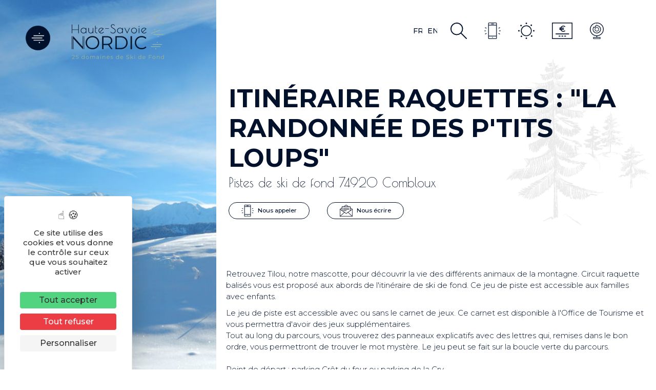

--- FILE ---
content_type: text/html; charset=UTF-8
request_url: https://www.haute-savoie-nordic.com/itineraire-raquettes-la-randonnee-des-ptits-loups/
body_size: 38610
content:

<!DOCTYPE html>
<html lang="fr-FR" prefix="og: https://ogp.me/ns#">

<head>


	<meta charset="UTF-8">
	<meta http-equiv="x-ua-compatible" content="ie=edge">
	<meta name="viewport" content="width=device-width, initial-scale=1">
	<link rel="icon" type="image/x-icon" href="/wp-content/themes/yatatheme/img/favicon.ico">

	<!-- FONTS -->
	<link rel="preconnect" href="https://fonts.googleapis.com">
	<link rel="preconnect" href="https://fonts.gstatic.com" crossorigin>
	
	
	

	<!-- CSS -->
	<link data-minify="1" rel="stylesheet" type="text/css" href="https://www.haute-savoie-nordic.com/wp-content/cache/min/1/wp-content/themes/yatatheme/css/bootstrapgrid.css?ver=1767608637" media="all">
	<link data-minify="1" rel="stylesheet" type="text/css" href="https://www.haute-savoie-nordic.com/wp-content/cache/min/1/wp-content/themes/yatatheme/style.css?ver=1767608637" media="all">
	<link data-minify="1" rel="stylesheet" type="text/css" href="https://www.haute-savoie-nordic.com/wp-content/cache/min/1/wp-content/themes/yatatheme/style-fanny.css?ver=1767608637" media="all">
	<link data-minify="1" rel="stylesheet" type="text/css" href="https://www.haute-savoie-nordic.com/wp-content/cache/min/1/wp-content/themes/yatatheme/css/vc_buttons.css?ver=1767608637" media="all">
	<link data-minify="1" rel="stylesheet" type="text/css" href="https://www.haute-savoie-nordic.com/wp-content/cache/min/1/wp-content/themes/yatatheme/fonts/yataicones/style.css?ver=1767608637" media="all">
	<link rel="stylesheet" type="text/css" href="/wp-content/themes/yatatheme/css/print.css" media="print">
	<link data-minify="1" rel="stylesheet" type="text/css" href="https://www.haute-savoie-nordic.com/wp-content/cache/min/1/wp-content/themes/yatatheme/slick/slick.css?ver=1767608637" media="all">

	<!-- JAVASCRIPT -->
	<script src="https://ajax.googleapis.com/ajax/libs/jquery/3.4.1/jquery.min.js"></script>
	<script src="/wp-content/themes/yatatheme/slick/slick.js"></script>
	<script src="/wp-content/themes/yatatheme/js/theme_script.js"></script>
	<!-- <script src="/wp-content/themes/yatatheme/js/modernizr.custom.js"></script> -->
	<!-- <script src="https://code.jquery.com/ui/1.12.1/jquery-ui.js"></script> -->
	<!-- <link rel="stylesheet" href="https://code.jquery.com/ui/1.12.1/themes/base/jquery-ui.css"> -->

	<!-- WP-HEAD --><link rel="dns-prefetch" href="//tarteaucitron.io"><link rel="preconnect" href="https://tarteaucitron.io" crossorigin=""><!--cloudflare-no-transform--><script type="text/javascript" src="https://tarteaucitron.io/load.js?domain=www.haute-savoie-nordic.com&uuid=b2b666b8bae86ff29d3dd1a3709852a8e684400f"></script>
<!-- Google Tag Manager for WordPress by gtm4wp.com -->
<script data-cfasync="false" data-pagespeed-no-defer>
	var gtm4wp_datalayer_name = "dataLayer";
	var dataLayer = dataLayer || [];
</script>
<!-- End Google Tag Manager for WordPress by gtm4wp.com -->
<!-- Optimisation des moteurs de recherche par Rank Math - https://rankmath.com/ -->
<title>Itinéraire raquettes : &quot;la randonnée des P&#039;tits Loups&quot; - Haute Savoie Nordic</title>
<link data-rocket-preload as="style" href="https://fonts.googleapis.com/css2?family=Open+Sans:wght@300&#038;family=Montserrat:ital,wght@0,300;0,500;0,600;0,700;1,300;1,500;1,600;1,700&#038;family=Poiret+One&#038;display=swap" rel="preload">
<link href="https://fonts.googleapis.com/css2?family=Open+Sans:wght@300&#038;family=Montserrat:ital,wght@0,300;0,500;0,600;0,700;1,300;1,500;1,600;1,700&#038;family=Poiret+One&#038;display=swap" media="print" onload="this.media=&#039;all&#039;" rel="stylesheet">
<noscript data-wpr-hosted-gf-parameters=""><link rel="stylesheet" href="https://fonts.googleapis.com/css2?family=Open+Sans:wght@300&#038;family=Montserrat:ital,wght@0,300;0,500;0,600;0,700;1,300;1,500;1,600;1,700&#038;family=Poiret+One&#038;display=swap"></noscript>
<meta name="robots" content="index, follow, max-snippet:-1, max-video-preview:-1, max-image-preview:large"/>
<link rel="canonical" href="https://www.haute-savoie-nordic.com/itineraire-raquettes-la-randonnee-des-ptits-loups/" />
<meta property="og:locale" content="fr_FR" />
<meta property="og:type" content="article" />
<meta property="og:title" content="Itinéraire raquettes : &quot;la randonnée des P&#039;tits Loups&quot; - Haute Savoie Nordic" />
<meta property="og:url" content="https://www.haute-savoie-nordic.com/itineraire-raquettes-la-randonnee-des-ptits-loups/" />
<meta property="og:site_name" content="Haute Savoie Nordic" />
<meta property="og:image" content="https://www.haute-savoie-nordic.com/wp-content/uploads/2021/09/@HSN-la-classic-74-Agy-11-1000x750.jpg" />
<meta property="og:image:secure_url" content="https://www.haute-savoie-nordic.com/wp-content/uploads/2021/09/@HSN-la-classic-74-Agy-11-1000x750.jpg" />
<meta property="og:image:width" content="1000" />
<meta property="og:image:height" content="750" />
<meta property="og:image:alt" content="La Classic 74 des foyers de ski de fond de Haute-Savoie, ski de fond classique Haute-Savoie Nordic" />
<meta property="og:image:type" content="image/jpeg" />
<meta name="twitter:card" content="summary_large_image" />
<meta name="twitter:title" content="Itinéraire raquettes : &quot;la randonnée des P&#039;tits Loups&quot; - Haute Savoie Nordic" />
<meta name="twitter:image" content="https://www.haute-savoie-nordic.com/wp-content/uploads/2021/09/@HSN-la-classic-74-Agy-11-1000x750.jpg" />
<!-- /Extension Rank Math WordPress SEO -->

<link rel='dns-prefetch' href='//translate.google.com' />
<link rel='dns-prefetch' href='//cdnjs.cloudflare.com' />
<link rel='dns-prefetch' href='//unpkg.com' />
<link href='https://fonts.gstatic.com' crossorigin rel='preconnect' />
<link rel="alternate" title="oEmbed (JSON)" type="application/json+oembed" href="https://www.haute-savoie-nordic.com/wp-json/oembed/1.0/embed?url=https%3A%2F%2Fwww.haute-savoie-nordic.com%2Fitineraire-raquettes-la-randonnee-des-ptits-loups%2F" />
<link rel="alternate" title="oEmbed (XML)" type="text/xml+oembed" href="https://www.haute-savoie-nordic.com/wp-json/oembed/1.0/embed?url=https%3A%2F%2Fwww.haute-savoie-nordic.com%2Fitineraire-raquettes-la-randonnee-des-ptits-loups%2F&#038;format=xml" />
<style id='wp-img-auto-sizes-contain-inline-css' type='text/css'>
img:is([sizes=auto i],[sizes^="auto," i]){contain-intrinsic-size:3000px 1500px}
/*# sourceURL=wp-img-auto-sizes-contain-inline-css */
</style>
<link data-minify="1" rel='stylesheet' id='brochure-css' href='https://www.haute-savoie-nordic.com/wp-content/cache/min/1/wp-content/plugins/vc-brochures/css/styles.css?ver=1767608637' type='text/css' media='all' />
<link data-minify="1" rel='stylesheet' id='yatadata_backend_css-css' href='https://www.haute-savoie-nordic.com/wp-content/cache/min/1/wp-content/plugins/yatadata/public/styles/style.css?ver=1767608637' type='text/css' media='all' />
<link data-minify="1" rel='stylesheet' id='yatamap_backend_css-css' href='https://www.haute-savoie-nordic.com/wp-content/cache/min/1/wp-content/plugins/yatamap/public/styles/style-admin.css?ver=1767608637' type='text/css' media='all' />
<link rel='stylesheet' id='wp-color-picker-css' href='https://www.haute-savoie-nordic.com/wp-admin/css/color-picker.min.css?ver=6.9' type='text/css' media='all' />
<link rel='stylesheet' id='sbi_styles-css' href='https://www.haute-savoie-nordic.com/wp-content/plugins/instagram-feed/css/sbi-styles.min.css?ver=6.10.0' type='text/css' media='all' />
<style id='wp-emoji-styles-inline-css' type='text/css'>

	img.wp-smiley, img.emoji {
		display: inline !important;
		border: none !important;
		box-shadow: none !important;
		height: 1em !important;
		width: 1em !important;
		margin: 0 0.07em !important;
		vertical-align: -0.1em !important;
		background: none !important;
		padding: 0 !important;
	}
/*# sourceURL=wp-emoji-styles-inline-css */
</style>
<link rel='stylesheet' id='wp-block-library-css' href='https://www.haute-savoie-nordic.com/wp-includes/css/dist/block-library/style.min.css?ver=6.9' type='text/css' media='all' />
<style id='global-styles-inline-css' type='text/css'>
:root{--wp--preset--aspect-ratio--square: 1;--wp--preset--aspect-ratio--4-3: 4/3;--wp--preset--aspect-ratio--3-4: 3/4;--wp--preset--aspect-ratio--3-2: 3/2;--wp--preset--aspect-ratio--2-3: 2/3;--wp--preset--aspect-ratio--16-9: 16/9;--wp--preset--aspect-ratio--9-16: 9/16;--wp--preset--color--black: #000000;--wp--preset--color--cyan-bluish-gray: #abb8c3;--wp--preset--color--white: #ffffff;--wp--preset--color--pale-pink: #f78da7;--wp--preset--color--vivid-red: #cf2e2e;--wp--preset--color--luminous-vivid-orange: #ff6900;--wp--preset--color--luminous-vivid-amber: #fcb900;--wp--preset--color--light-green-cyan: #7bdcb5;--wp--preset--color--vivid-green-cyan: #00d084;--wp--preset--color--pale-cyan-blue: #8ed1fc;--wp--preset--color--vivid-cyan-blue: #0693e3;--wp--preset--color--vivid-purple: #9b51e0;--wp--preset--gradient--vivid-cyan-blue-to-vivid-purple: linear-gradient(135deg,rgb(6,147,227) 0%,rgb(155,81,224) 100%);--wp--preset--gradient--light-green-cyan-to-vivid-green-cyan: linear-gradient(135deg,rgb(122,220,180) 0%,rgb(0,208,130) 100%);--wp--preset--gradient--luminous-vivid-amber-to-luminous-vivid-orange: linear-gradient(135deg,rgb(252,185,0) 0%,rgb(255,105,0) 100%);--wp--preset--gradient--luminous-vivid-orange-to-vivid-red: linear-gradient(135deg,rgb(255,105,0) 0%,rgb(207,46,46) 100%);--wp--preset--gradient--very-light-gray-to-cyan-bluish-gray: linear-gradient(135deg,rgb(238,238,238) 0%,rgb(169,184,195) 100%);--wp--preset--gradient--cool-to-warm-spectrum: linear-gradient(135deg,rgb(74,234,220) 0%,rgb(151,120,209) 20%,rgb(207,42,186) 40%,rgb(238,44,130) 60%,rgb(251,105,98) 80%,rgb(254,248,76) 100%);--wp--preset--gradient--blush-light-purple: linear-gradient(135deg,rgb(255,206,236) 0%,rgb(152,150,240) 100%);--wp--preset--gradient--blush-bordeaux: linear-gradient(135deg,rgb(254,205,165) 0%,rgb(254,45,45) 50%,rgb(107,0,62) 100%);--wp--preset--gradient--luminous-dusk: linear-gradient(135deg,rgb(255,203,112) 0%,rgb(199,81,192) 50%,rgb(65,88,208) 100%);--wp--preset--gradient--pale-ocean: linear-gradient(135deg,rgb(255,245,203) 0%,rgb(182,227,212) 50%,rgb(51,167,181) 100%);--wp--preset--gradient--electric-grass: linear-gradient(135deg,rgb(202,248,128) 0%,rgb(113,206,126) 100%);--wp--preset--gradient--midnight: linear-gradient(135deg,rgb(2,3,129) 0%,rgb(40,116,252) 100%);--wp--preset--font-size--small: 13px;--wp--preset--font-size--medium: 20px;--wp--preset--font-size--large: 36px;--wp--preset--font-size--x-large: 42px;--wp--preset--spacing--20: 0.44rem;--wp--preset--spacing--30: 0.67rem;--wp--preset--spacing--40: 1rem;--wp--preset--spacing--50: 1.5rem;--wp--preset--spacing--60: 2.25rem;--wp--preset--spacing--70: 3.38rem;--wp--preset--spacing--80: 5.06rem;--wp--preset--shadow--natural: 6px 6px 9px rgba(0, 0, 0, 0.2);--wp--preset--shadow--deep: 12px 12px 50px rgba(0, 0, 0, 0.4);--wp--preset--shadow--sharp: 6px 6px 0px rgba(0, 0, 0, 0.2);--wp--preset--shadow--outlined: 6px 6px 0px -3px rgb(255, 255, 255), 6px 6px rgb(0, 0, 0);--wp--preset--shadow--crisp: 6px 6px 0px rgb(0, 0, 0);}:where(.is-layout-flex){gap: 0.5em;}:where(.is-layout-grid){gap: 0.5em;}body .is-layout-flex{display: flex;}.is-layout-flex{flex-wrap: wrap;align-items: center;}.is-layout-flex > :is(*, div){margin: 0;}body .is-layout-grid{display: grid;}.is-layout-grid > :is(*, div){margin: 0;}:where(.wp-block-columns.is-layout-flex){gap: 2em;}:where(.wp-block-columns.is-layout-grid){gap: 2em;}:where(.wp-block-post-template.is-layout-flex){gap: 1.25em;}:where(.wp-block-post-template.is-layout-grid){gap: 1.25em;}.has-black-color{color: var(--wp--preset--color--black) !important;}.has-cyan-bluish-gray-color{color: var(--wp--preset--color--cyan-bluish-gray) !important;}.has-white-color{color: var(--wp--preset--color--white) !important;}.has-pale-pink-color{color: var(--wp--preset--color--pale-pink) !important;}.has-vivid-red-color{color: var(--wp--preset--color--vivid-red) !important;}.has-luminous-vivid-orange-color{color: var(--wp--preset--color--luminous-vivid-orange) !important;}.has-luminous-vivid-amber-color{color: var(--wp--preset--color--luminous-vivid-amber) !important;}.has-light-green-cyan-color{color: var(--wp--preset--color--light-green-cyan) !important;}.has-vivid-green-cyan-color{color: var(--wp--preset--color--vivid-green-cyan) !important;}.has-pale-cyan-blue-color{color: var(--wp--preset--color--pale-cyan-blue) !important;}.has-vivid-cyan-blue-color{color: var(--wp--preset--color--vivid-cyan-blue) !important;}.has-vivid-purple-color{color: var(--wp--preset--color--vivid-purple) !important;}.has-black-background-color{background-color: var(--wp--preset--color--black) !important;}.has-cyan-bluish-gray-background-color{background-color: var(--wp--preset--color--cyan-bluish-gray) !important;}.has-white-background-color{background-color: var(--wp--preset--color--white) !important;}.has-pale-pink-background-color{background-color: var(--wp--preset--color--pale-pink) !important;}.has-vivid-red-background-color{background-color: var(--wp--preset--color--vivid-red) !important;}.has-luminous-vivid-orange-background-color{background-color: var(--wp--preset--color--luminous-vivid-orange) !important;}.has-luminous-vivid-amber-background-color{background-color: var(--wp--preset--color--luminous-vivid-amber) !important;}.has-light-green-cyan-background-color{background-color: var(--wp--preset--color--light-green-cyan) !important;}.has-vivid-green-cyan-background-color{background-color: var(--wp--preset--color--vivid-green-cyan) !important;}.has-pale-cyan-blue-background-color{background-color: var(--wp--preset--color--pale-cyan-blue) !important;}.has-vivid-cyan-blue-background-color{background-color: var(--wp--preset--color--vivid-cyan-blue) !important;}.has-vivid-purple-background-color{background-color: var(--wp--preset--color--vivid-purple) !important;}.has-black-border-color{border-color: var(--wp--preset--color--black) !important;}.has-cyan-bluish-gray-border-color{border-color: var(--wp--preset--color--cyan-bluish-gray) !important;}.has-white-border-color{border-color: var(--wp--preset--color--white) !important;}.has-pale-pink-border-color{border-color: var(--wp--preset--color--pale-pink) !important;}.has-vivid-red-border-color{border-color: var(--wp--preset--color--vivid-red) !important;}.has-luminous-vivid-orange-border-color{border-color: var(--wp--preset--color--luminous-vivid-orange) !important;}.has-luminous-vivid-amber-border-color{border-color: var(--wp--preset--color--luminous-vivid-amber) !important;}.has-light-green-cyan-border-color{border-color: var(--wp--preset--color--light-green-cyan) !important;}.has-vivid-green-cyan-border-color{border-color: var(--wp--preset--color--vivid-green-cyan) !important;}.has-pale-cyan-blue-border-color{border-color: var(--wp--preset--color--pale-cyan-blue) !important;}.has-vivid-cyan-blue-border-color{border-color: var(--wp--preset--color--vivid-cyan-blue) !important;}.has-vivid-purple-border-color{border-color: var(--wp--preset--color--vivid-purple) !important;}.has-vivid-cyan-blue-to-vivid-purple-gradient-background{background: var(--wp--preset--gradient--vivid-cyan-blue-to-vivid-purple) !important;}.has-light-green-cyan-to-vivid-green-cyan-gradient-background{background: var(--wp--preset--gradient--light-green-cyan-to-vivid-green-cyan) !important;}.has-luminous-vivid-amber-to-luminous-vivid-orange-gradient-background{background: var(--wp--preset--gradient--luminous-vivid-amber-to-luminous-vivid-orange) !important;}.has-luminous-vivid-orange-to-vivid-red-gradient-background{background: var(--wp--preset--gradient--luminous-vivid-orange-to-vivid-red) !important;}.has-very-light-gray-to-cyan-bluish-gray-gradient-background{background: var(--wp--preset--gradient--very-light-gray-to-cyan-bluish-gray) !important;}.has-cool-to-warm-spectrum-gradient-background{background: var(--wp--preset--gradient--cool-to-warm-spectrum) !important;}.has-blush-light-purple-gradient-background{background: var(--wp--preset--gradient--blush-light-purple) !important;}.has-blush-bordeaux-gradient-background{background: var(--wp--preset--gradient--blush-bordeaux) !important;}.has-luminous-dusk-gradient-background{background: var(--wp--preset--gradient--luminous-dusk) !important;}.has-pale-ocean-gradient-background{background: var(--wp--preset--gradient--pale-ocean) !important;}.has-electric-grass-gradient-background{background: var(--wp--preset--gradient--electric-grass) !important;}.has-midnight-gradient-background{background: var(--wp--preset--gradient--midnight) !important;}.has-small-font-size{font-size: var(--wp--preset--font-size--small) !important;}.has-medium-font-size{font-size: var(--wp--preset--font-size--medium) !important;}.has-large-font-size{font-size: var(--wp--preset--font-size--large) !important;}.has-x-large-font-size{font-size: var(--wp--preset--font-size--x-large) !important;}
/*# sourceURL=global-styles-inline-css */
</style>

<style id='classic-theme-styles-inline-css' type='text/css'>
/*! This file is auto-generated */
.wp-block-button__link{color:#fff;background-color:#32373c;border-radius:9999px;box-shadow:none;text-decoration:none;padding:calc(.667em + 2px) calc(1.333em + 2px);font-size:1.125em}.wp-block-file__button{background:#32373c;color:#fff;text-decoration:none}
/*# sourceURL=/wp-includes/css/classic-themes.min.css */
</style>
<link data-minify="1" rel='stylesheet' id='google-language-translator-css' href='https://www.haute-savoie-nordic.com/wp-content/cache/min/1/wp-content/plugins/google-language-translator/css/style.css?ver=1767608637' type='text/css' media='' />
<link data-minify="1" rel='stylesheet' id='glt-toolbar-styles-css' href='https://www.haute-savoie-nordic.com/wp-content/cache/min/1/wp-content/plugins/google-language-translator/css/toolbar.css?ver=1767608637' type='text/css' media='' />
<link data-minify="1" rel='stylesheet' id='responsive-lightbox-nivo_lightbox-css-css' href='https://www.haute-savoie-nordic.com/wp-content/cache/min/1/wp-content/plugins/responsive-lightbox-lite/assets/nivo-lightbox/nivo-lightbox.css?ver=1767608637' type='text/css' media='all' />
<link data-minify="1" rel='stylesheet' id='responsive-lightbox-nivo_lightbox-css-d-css' href='https://www.haute-savoie-nordic.com/wp-content/cache/min/1/wp-content/plugins/responsive-lightbox-lite/assets/nivo-lightbox/themes/default/default.css?ver=1767608637' type='text/css' media='all' />
<link data-minify="1" rel='stylesheet' id='swiper-css-css' href='https://www.haute-savoie-nordic.com/wp-content/cache/min/1/ajax/libs/Swiper/7.0.5/swiper-bundle.min.css?ver=1767608637' type='text/css' media='all' />
<link rel='stylesheet' id='wp-members-css' href='https://www.haute-savoie-nordic.com/wp-content/plugins/wp-members/assets/css/forms/generic-no-float.min.css?ver=3.5.5.1' type='text/css' media='all' />
<link data-minify="1" rel='stylesheet' id='slb_core-css' href='https://www.haute-savoie-nordic.com/wp-content/cache/min/1/wp-content/plugins/simple-lightbox/client/css/app.css?ver=1767608637' type='text/css' media='all' />
<link data-minify="1" rel='stylesheet' id='fontawesome-css-css' href='https://www.haute-savoie-nordic.com/wp-content/cache/min/1/ajax/libs/font-awesome/5.15.3/css/all.min.css?ver=1767608637' type='text/css' media='all' />
<link data-minify="1" rel='stylesheet' id='slick-css-css' href='https://www.haute-savoie-nordic.com/wp-content/cache/min/1/ajax/libs/slick-carousel/1.9.0/slick.min.css?ver=1767608637' type='text/css' media='all' />
<link data-minify="1" rel='stylesheet' id='slick-theme-css-css' href='https://www.haute-savoie-nordic.com/wp-content/cache/min/1/ajax/libs/slick-carousel/1.9.0/slick-theme.min.css?ver=1767608637' type='text/css' media='all' />
<link data-minify="1" rel='stylesheet' id='leaflet-css' href='https://www.haute-savoie-nordic.com/wp-content/cache/min/1/leaflet@1.7.1/dist/leaflet.css?ver=1767608637' type='text/css' media='all' />
<link data-minify="1" rel='stylesheet' id='leaflet-gesture-css' href='https://www.haute-savoie-nordic.com/wp-content/cache/min/1/leaflet-gesture-handling/dist/leaflet-gesture-handling.min.css?ver=1767608637' type='text/css' media='all' />
<script type="text/javascript" src="https://www.haute-savoie-nordic.com/wp-content/plugins/yatadata-shortcodes/includes/js/wpFeSantizeTitle.js?ver=6.9" id="wpFeSanitizeTitle-js"></script>
<script type="text/javascript" src="https://www.haute-savoie-nordic.com/wp-includes/js/jquery/jquery.min.js?ver=3.7.1" id="jquery-core-js"></script>
<script type="text/javascript" src="https://www.haute-savoie-nordic.com/wp-includes/js/jquery/jquery-migrate.min.js?ver=3.4.1" id="jquery-migrate-js"></script>
<script type="text/javascript" src="https://www.haute-savoie-nordic.com/wp-content/plugins/responsive-lightbox-lite/assets/nivo-lightbox/nivo-lightbox.min.js?ver=6.9" id="responsive-lightbox-nivo_lightbox-js"></script>
<script type="text/javascript" id="responsive-lightbox-lite-script-js-extra">
/* <![CDATA[ */
var rllArgs = {"script":"nivo_lightbox","selector":"lightbox","custom_events":""};
//# sourceURL=responsive-lightbox-lite-script-js-extra
/* ]]> */
</script>
<script type="text/javascript" src="https://www.haute-savoie-nordic.com/wp-content/plugins/responsive-lightbox-lite/assets/inc/script.js?ver=6.9" id="responsive-lightbox-lite-script-js"></script>
<script type="text/javascript" src="https://cdnjs.cloudflare.com/ajax/libs/Swiper/7.0.5/swiper-bundle.min.js?ver=7.0.5" id="swiper-js-js"></script>
<script type="text/javascript" src="https://cdnjs.cloudflare.com/ajax/libs/gsap/3.7.1/gsap.min.js?ver=3.7.1" id="gsap-js-js"></script>
<script type="text/javascript" src="https://cdnjs.cloudflare.com/ajax/libs/font-awesome/5.15.3/js/all.min.js?ver=6.9" id="fontawesome-js-js"></script>
<script type="text/javascript" src="https://cdnjs.cloudflare.com/ajax/libs/slick-carousel/1.9.0/slick.min.js?ver=6.9" id="slick-js-js"></script>
<script type="text/javascript" src="https://unpkg.com/leaflet@1.7.1/dist/leaflet.js?ver=6.9" id="leaflet-js-js"></script>
<script type="text/javascript" src="//unpkg.com/leaflet-gesture-handling?ver=6.9" id="leaflet-gesture-js-js"></script>
<script></script><link rel="https://api.w.org/" href="https://www.haute-savoie-nordic.com/wp-json/" /><link rel="EditURI" type="application/rsd+xml" title="RSD" href="https://www.haute-savoie-nordic.com/xmlrpc.php?rsd" />
<meta name="generator" content="WordPress 6.9" />
<link rel='shortlink' href='https://www.haute-savoie-nordic.com/?p=1281758' />
<style>.goog-te-gadget{margin-top:2px!important;}p.hello{font-size:12px;color:#666;}div.skiptranslate.goog-te-gadget{display:inline!important;}#google_language_translator{clear:both;}#flags{width:165px;}#flags a{display:inline-block;margin-right:2px;}#google_language_translator a{display:none!important;}div.skiptranslate.goog-te-gadget{display:inline!important;}.goog-te-gadget{color:transparent!important;}.goog-te-gadget{font-size:0px!important;}.goog-branding{display:none;}.goog-tooltip{display: none!important;}.goog-tooltip:hover{display: none!important;}.goog-text-highlight{background-color:transparent!important;border:none!important;box-shadow:none!important;}#google_language_translator{display:none;}#google_language_translator select.goog-te-combo{color:#32373c;}div.skiptranslate{display:none!important;}body{top:0px!important;}#goog-gt-{display:none!important;}font font{background-color:transparent!important;box-shadow:none!important;position:initial!important;}#glt-translate-trigger{left:20px;right:auto;}#glt-translate-trigger > span{color:#ffffff;}#glt-translate-trigger{background:#f89406;}</style>
<!-- Google Tag Manager for WordPress by gtm4wp.com -->
<!-- GTM Container placement set to off -->
<script data-cfasync="false" data-pagespeed-no-defer type="text/javascript">
	var dataLayer_content = {"pagePostType":"articlesyatadata","pagePostType2":"single-articlesyatadata"};
	dataLayer.push( dataLayer_content );
</script>
<script data-cfasync="false" data-pagespeed-no-defer type="text/javascript">
	console.warn && console.warn("[GTM4WP] Google Tag Manager container code placement set to OFF !!!");
	console.warn && console.warn("[GTM4WP] Data layer codes are active but GTM container must be loaded using custom coding !!!");
</script>
<!-- End Google Tag Manager for WordPress by gtm4wp.com --><style type="text/css">.recentcomments a{display:inline !important;padding:0 !important;margin:0 !important;}</style><meta name="generator" content="Powered by WPBakery Page Builder - drag and drop page builder for WordPress."/>
<noscript><style> .wpb_animate_when_almost_visible { opacity: 1; }</style></noscript><!-- END WP-HEAD -->
<link data-minify="1" rel='stylesheet' id='js_composer_front-css' href='https://www.haute-savoie-nordic.com/wp-content/cache/min/1/wp-content/plugins/js_composer/assets/css/js_composer.min.css?ver=1767608637' type='text/css' media='all' />
<meta name="generator" content="WP Rocket 3.20.3" data-wpr-features="wpr_minify_css wpr_desktop" /></head>

<body class="wp-singular articlesyatadata-template-default single single-articlesyatadata postid-1281758 wp-theme-yatatheme wpb-js-composer js-comp-ver-8.7.2 vc_responsive">


	<!-- MODALS -->
	

<!-- MODAL ACCESSIBILITÉ -->
<div data-rocket-location-hash="60f221cadd45b7bc1efe1a0a3b02dc75" class="fondModal" id="modalhandi">
	<div data-rocket-location-hash="472d4036d252e204f418c0432ab55138" class="modal">
		<div data-rocket-location-hash="f35dcf5ff08409cbd2658a468bb0044d" class="modalContent">
			<span onclick="document.getElementById('modalhandi').style.display='none'" class="modalClose">&times;</span>
			<h3>Accessibilité</h3>
			<p>Taille du texte<br>
			<a class="boutPlein" onClick="fontSizePlus('defaut')">Par défaut</a>
			<a class="boutPlein" onClick="fontSizePlus('augmente')">Augmentée</a>
			</p>
			<p>Interlignage<br>
			<a class="boutPlein" onClick="setLinePlus('defaut')">Par défaut</a>
			<a class="boutPlein" onClick="setLinePlus('augmente')">Augmenté</a>
			</p>
			<p>Police dyslexie<br>
			<a class="boutPlein" onClick="fontTypePlus('defaut')">Par défaut</a>
			<a class="boutPlein" onClick="fontTypePlus('augmente')">Adaptée</a>
			</p>
        </div>
	</div>
</div>


<!-- MODAL RECHERCHER SUR LE SITE -->
<div data-rocket-location-hash="8c7164cae1f8284637309b2afb3327f2" class="fondModal" id="modalrech">
	<div data-rocket-location-hash="d2e91a6fcad89643da6e2a7972913fae" class="modal">
		<div data-rocket-location-hash="5f5a9229c47f6ab86ceda30fb81e69ce" class="modalContent">
			<span onclick="document.getElementById('modalrech').style.display='none'" class="modalClose">&times;</span>
			<form action="https://www.haute-savoie-nordic.com" id="search-form" class="modalrech" method="get">
			   	<input type="text" name="s" id="s" placeholder="Votre recherche...">
			   	<input type="submit" class="button plein-btn button-modal" value="Rechercher">
			</form>
        </div>
	</div>
</div>


<!-- MODAL INSCRIPTION NEWSLETTER -->
<div data-rocket-location-hash="47bb331662ea04f28d22fdacfc7e6cfb" class="fondModal" id="modalnl">
	<div data-rocket-location-hash="d4dfb6691f253e9dbdde2df3bfd9045e" class="modal">
		<div data-rocket-location-hash="eac29a233f8a40653c3fe40735a25233" class="modalContent">
			<span onclick="document.getElementById('modalnl').style.display='none'" class="modalClose">&times;</span>
			<h3>Inscription à la newsletter</h3>
			<p></p>
        </div>
	</div>
</div>


<!-- MODAL CARNET DE VOYAGE -->
<div data-rocket-location-hash="d458cb300f7aa72cffbc1908bb204573" class="fondModal" id="modalcarn">
	<div data-rocket-location-hash="2517c47e0a59d855a0ab70491a99fc2b" class="modal">
		<div data-rocket-location-hash="9e1bc3a07b0ca005b4f5eaab25f83eb2" class="modalContent">
			<div class="modal-inside">
				<span onclick="document.getElementById('modalcarn').style.display='none'" class="modalClose">×</span>
				<p id="phrase_modal"></p>
				<a id="linkcarnet" class="lienvoircarnet" href="/carnet-de-voyage">Voir le carnet</a>
	        </div>
		</div>
	</div>
</div>	<div data-rocket-location-hash="f662d6e227717f8e91c120633b445c10" class="menu-display">
	<div data-rocket-location-hash="b12381ee89755d050cb43868d8e83a76" class="left-menu-part">
        <div data-rocket-location-hash="040f48c7cbad0535324a8b46866d83e5" class="logo-menu">
            <a class="logo-menu-item" href="https://www.haute-savoie-nordic.com">
                <!-- <svg xmlns="http://www.w3.org/2000/svg" width="174.66" height="87.578" viewBox="0 0 174.66 87.578">
                    <g id="Groupe_344" data-name="Groupe 344" transform="translate(-11.71 -13.274)">
                        <g id="Groupe_344-2" data-name="Groupe 344">
                        <path id="Tracé_922" data-name="Tracé 922" d="M170.671,82.249a.933.933,0,1,0-.933-.933.933.933,0,0,0,.933.933" fill="#ccc"/>
                        <path id="Tracé_923" data-name="Tracé 923" d="M144.017,82.221A11.98,11.98,0,0,0,153.06,78.6l-1.654-1.654a9.663,9.663,0,0,1-7.284,2.956,10.207,10.207,0,1,1,0-20.41,9.763,9.763,0,0,1,7.284,2.921l1.654-1.654a11.926,11.926,0,0,0-9.008-3.589c-7.425,0-12.914,5.313-12.914,12.527s5.489,12.527,12.879,12.527m-20.972-.211h2.6V57.378h-2.6ZM96.936,79.758V59.63h7.284c6.545,0,10.767,4.152,10.767,10.064s-4.222,10.064-10.767,10.064Zm-2.6,2.252h10.029c7.882,0,13.195-5.067,13.195-12.316s-5.313-12.316-13.195-12.316H94.332ZM78.392,71.981H71.847V59.63h6.545c4.926,0,7.53,2.252,7.53,6.193,0,3.871-2.6,6.158-7.53,6.158M88.913,82.01,82.9,73.565a7.637,7.637,0,0,0,5.63-7.742c0-5.278-3.8-8.445-10.064-8.445H69.243V82.01h2.6V74.2h6.615a17.641,17.641,0,0,0,1.971-.1l5.63,7.917ZM50.84,79.9a10.206,10.206,0,1,1,0-20.41,10.206,10.206,0,1,1,0,20.41m0,2.322c7.39,0,12.914-5.313,12.914-12.527S58.23,57.167,50.84,57.167c-7.46,0-12.949,5.349-12.949,12.527S43.38,82.221,50.84,82.221" fill="#fff"/>
                        </g>
                        <path id="Tracé_924" data-name="Tracé 924" d="M11.741,57.332V82h.895V57.332Zm20.535,0V77.347L14.187,57.332h-.359V82h.881V61.983L32.757,82h.34V57.332ZM34.288,82H35.2V57.332h-.916Z" fill="#fff"/>
                        <rect id="Rectangle_174" data-name="Rectangle 174" width="18.151" height="1.227" transform="translate(166.868 53.694)" fill="#ccc"/>
                        <rect id="Rectangle_175" data-name="Rectangle 175" width="18.151" height="1.226" transform="matrix(0.94, -0.342, 0.342, 0.94, 161.539, 51.564)" fill="#ccc"/>
                        <rect id="Rectangle_176" data-name="Rectangle 176" width="18.151" height="1.226" transform="translate(164.739 25.409) rotate(-41.959)" fill="#ccc"/>
                        <rect id="Rectangle_177" data-name="Rectangle 177" width="1.227" height="18.15" transform="translate(168.614 28.366) rotate(-73.499)" fill="#ccc"/>
                        <rect id="Rectangle_178" data-name="Rectangle 178" width="18.151" height="1.228" transform="translate(161.501 76.496)" fill="#ccc"/>
                        <rect id="Rectangle_179" data-name="Rectangle 179" width="18.151" height="1.228" transform="translate(164.57 72.456)" fill="#ccc"/>
                        <g id="Groupe_345" data-name="Groupe 345">
                        <path id="Tracé_925" data-name="Tracé 925" d="M183.515,99.959a1.878,1.878,0,0,1-.957-.245,1.752,1.752,0,0,1-.669-.686,2.209,2.209,0,0,1,0-2.026,1.732,1.732,0,0,1,.669-.681,2.025,2.025,0,0,1,1.909,0,1.7,1.7,0,0,1,.669.681,2.258,2.258,0,0,1,0,2.026,1.719,1.719,0,0,1-.669.686,1.891,1.891,0,0,1-.952.245m1.851-6.9v3.035a2.128,2.128,0,0,0-.837-.66,2.665,2.665,0,0,0-1.1-.224,2.922,2.922,0,0,0-1.443.354,2.548,2.548,0,0,0-1,.987,3.173,3.173,0,0,0,0,2.936,2.541,2.541,0,0,0,1,.992,2.921,2.921,0,0,0,1.443.353,2.634,2.634,0,0,0,1.13-.239,2.17,2.17,0,0,0,.847-.7v.873h.962V93.058Zm-9.36,2.151a2.889,2.889,0,0,0-1.176.229,1.947,1.947,0,0,0-.821.655v-.832h-.962v5.508h1V97.932a1.842,1.842,0,0,1,.47-1.356,1.736,1.736,0,0,1,1.287-.473,1.46,1.46,0,0,1,1.108.405,1.686,1.686,0,0,1,.387,1.206v3.055h1V97.6a2.384,2.384,0,0,0-.622-1.783,2.3,2.3,0,0,0-1.679-.608m-8.167,4.75a1.878,1.878,0,0,1-.957-.245,1.752,1.752,0,0,1-.669-.686,2.209,2.209,0,0,1,0-2.026,1.732,1.732,0,0,1,.669-.681,2.036,2.036,0,0,1,1.914,0,1.707,1.707,0,0,1,.664.681,2.258,2.258,0,0,1,0,2.026,1.727,1.727,0,0,1-.664.686,1.88,1.88,0,0,1-.957.245m0,.872a3,3,0,0,0,1.48-.363,2.67,2.67,0,0,0,1.025-1,3.017,3.017,0,0,0,0-2.9,2.623,2.623,0,0,0-1.025-1,3.24,3.24,0,0,0-2.965,0,2.6,2.6,0,0,0-1.03,1,3.017,3.017,0,0,0,0,2.9,2.649,2.649,0,0,0,1.03,1,3.024,3.024,0,0,0,1.485.363M163.374,94.4v-.9h-5.167v7.274h1.046V97.828h3.671v-.894h-3.671V94.4Zm-14.607,1.652a1.727,1.727,0,0,1,1.208.442,1.769,1.769,0,0,1,.57,1.138h-3.556a1.724,1.724,0,0,1,1.778-1.58m2.74,1.995a3.042,3.042,0,0,0-.35-1.475,2.525,2.525,0,0,0-.973-1,2.787,2.787,0,0,0-1.417-.359,2.84,2.84,0,0,0-1.427.359,2.577,2.577,0,0,0-.994,1,2.909,2.909,0,0,0-.361,1.444,2.854,2.854,0,0,0,.372,1.455,2.555,2.555,0,0,0,1.051,1,3.554,3.554,0,0,0,2.807.13,2.423,2.423,0,0,0,.936-.665l-.554-.645a2.061,2.061,0,0,1-1.6.666,2.111,2.111,0,0,1-1.365-.442,1.729,1.729,0,0,1-.643-1.169h4.5a2.83,2.83,0,0,0,.021-.3M140.8,99.959a1.883,1.883,0,0,1-.957-.245,1.759,1.759,0,0,1-.669-.686,2.209,2.209,0,0,1,0-2.026,1.739,1.739,0,0,1,.669-.681,2.025,2.025,0,0,1,1.909,0,1.687,1.687,0,0,1,.669.681,2.25,2.25,0,0,1,0,2.026,1.706,1.706,0,0,1-.669.686,1.888,1.888,0,0,1-.952.245m1.851-6.9v3.035a2.132,2.132,0,0,0-.836-.66,2.671,2.671,0,0,0-1.1-.224,2.922,2.922,0,0,0-1.443.354,2.535,2.535,0,0,0-1,.987,3.165,3.165,0,0,0,0,2.936,2.528,2.528,0,0,0,1,.992,2.921,2.921,0,0,0,1.443.353,2.63,2.63,0,0,0,1.129-.239,2.162,2.162,0,0,0,.847-.7v.873h.962V93.058Zm-11.8,1.143a.662.662,0,0,0,.486-.192.64.64,0,0,0,.193-.473.6.6,0,0,0-.193-.452.683.683,0,0,0-.486-.182.663.663,0,0,0-.487.193.627.627,0,0,0-.193.462.61.61,0,0,0,.193.457.671.671,0,0,0,.487.187m-.5,6.568h1V95.261h-1Zm-3.075,0H128.5l-2.562-3.232,2.332-2.276H127.06L124.038,98V93.058h-1v7.711h1V99.262l1.15-1.06Zm-9.391.083a3.954,3.954,0,0,0,1.569-.275,2.1,2.1,0,0,0,.951-.748,1.847,1.847,0,0,0,.314-1.045,1.578,1.578,0,0,0-.361-1.091,2.241,2.241,0,0,0-.862-.6,10.457,10.457,0,0,0-1.329-.395,9.487,9.487,0,0,1-1.009-.275,1.734,1.734,0,0,1-.622-.364.793.793,0,0,1-.251-.608.984.984,0,0,1,.445-.831,2.265,2.265,0,0,1,1.333-.322,3.672,3.672,0,0,1,1.025.151,3.792,3.792,0,0,1,.983.441l.345-.831a3.409,3.409,0,0,0-1.077-.478,4.96,4.96,0,0,0-1.276-.166,3.815,3.815,0,0,0-1.558.28,2.113,2.113,0,0,0-.936.748,1.864,1.864,0,0,0-.309,1.05,1.616,1.616,0,0,0,.361,1.107,2.22,2.22,0,0,0,.868.608,10.75,10.75,0,0,0,1.333.395c.44.1.779.2,1.02.28a1.651,1.651,0,0,1,.607.359.8.8,0,0,1,.245.608.943.943,0,0,1-.449.815,2.428,2.428,0,0,1-1.36.307,3.961,3.961,0,0,1-1.344-.234,3.2,3.2,0,0,1-1.072-.608l-.387.811a3.293,3.293,0,0,0,1.208.66,5.062,5.062,0,0,0,1.6.254m-11.574-4.8a1.727,1.727,0,0,1,1.208.442,1.769,1.769,0,0,1,.57,1.138h-3.556a1.724,1.724,0,0,1,1.778-1.58m2.74,1.995a3.042,3.042,0,0,0-.35-1.475,2.525,2.525,0,0,0-.973-1,2.787,2.787,0,0,0-1.417-.359,2.843,2.843,0,0,0-1.427.359,2.576,2.576,0,0,0-.994,1,2.908,2.908,0,0,0-.36,1.444,2.853,2.853,0,0,0,.371,1.455,2.561,2.561,0,0,0,1.051,1,3.556,3.556,0,0,0,2.808.13,2.423,2.423,0,0,0,.936-.665l-.555-.645a2.059,2.059,0,0,1-1.6.666,2.11,2.11,0,0,1-1.364-.442,1.73,1.73,0,0,1-.644-1.169h4.5a2.832,2.832,0,0,0,.021-.3M98.336,99.959a1.878,1.878,0,0,1-.957-.245,1.755,1.755,0,0,1-.67-.686,2.217,2.217,0,0,1,0-2.026,1.735,1.735,0,0,1,.67-.681,2.024,2.024,0,0,1,1.908,0,1.7,1.7,0,0,1,.67.681,2.258,2.258,0,0,1,0,2.026,1.715,1.715,0,0,1-.67.686,1.887,1.887,0,0,1-.951.245m1.851-6.9v3.035a2.135,2.135,0,0,0-.837-.66,2.671,2.671,0,0,0-1.1-.224,2.922,2.922,0,0,0-1.443.354,2.542,2.542,0,0,0-1,.987,3.165,3.165,0,0,0,0,2.936,2.535,2.535,0,0,0,1,.992,2.921,2.921,0,0,0,1.443.353,2.626,2.626,0,0,0,1.129-.239,2.162,2.162,0,0,0,.847-.7v.873h.963V93.058Zm-13.038,7.773a3.057,3.057,0,0,0,1.752-.441,1.376,1.376,0,0,0,.643-1.19,1.227,1.227,0,0,0-.293-.873,1.622,1.622,0,0,0-.706-.442,8.6,8.6,0,0,0-1.082-.244c-.335-.062-.6-.118-.78-.166a1.207,1.207,0,0,1-.465-.229.525.525,0,0,1-.188-.426.627.627,0,0,1,.335-.551,1.864,1.864,0,0,1,.972-.207,2.9,2.9,0,0,1,1.6.436l.429-.79a3.033,3.033,0,0,0-.91-.364,4.723,4.723,0,0,0-1.108-.135,2.825,2.825,0,0,0-1.684.452,1.413,1.413,0,0,0-.628,1.2,1.264,1.264,0,0,0,.3.9,1.681,1.681,0,0,0,.726.457,7.469,7.469,0,0,0,1.093.239q.492.084.758.151a1.132,1.132,0,0,1,.445.213.484.484,0,0,1,.178.4q0,.749-1.318.748a3.67,3.67,0,0,1-1.056-.156,2.989,2.989,0,0,1-.889-.416l-.418.79a2.886,2.886,0,0,0,.983.463,4.678,4.678,0,0,0,1.307.181m-6.662-4.78a1.727,1.727,0,0,1,1.208.442,1.769,1.769,0,0,1,.57,1.138H78.709a1.724,1.724,0,0,1,1.778-1.58m2.74,1.995a3.042,3.042,0,0,0-.35-1.475,2.525,2.525,0,0,0-.973-1,2.787,2.787,0,0,0-1.417-.359,2.843,2.843,0,0,0-1.427.359,2.576,2.576,0,0,0-.994,1,2.908,2.908,0,0,0-.36,1.444,2.853,2.853,0,0,0,.371,1.455,2.561,2.561,0,0,0,1.051,1,3.556,3.556,0,0,0,2.808.13,2.423,2.423,0,0,0,.936-.665l-.555-.645a2.059,2.059,0,0,1-1.6.666,2.11,2.11,0,0,1-1.364-.442,1.73,1.73,0,0,1-.644-1.169h4.5a2.832,2.832,0,0,0,.021-.3M73.083,95.209a2.889,2.889,0,0,0-1.176.229,1.947,1.947,0,0,0-.821.655v-.832h-.962v5.508h1V97.932a1.842,1.842,0,0,1,.47-1.356,1.736,1.736,0,0,1,1.287-.473,1.46,1.46,0,0,1,1.108.405,1.686,1.686,0,0,1,.387,1.206v3.055h1V97.6a2.384,2.384,0,0,0-.622-1.783,2.3,2.3,0,0,0-1.679-.608M66.767,94.2a.662.662,0,0,0,.486-.192.641.641,0,0,0,.194-.473.6.6,0,0,0-.194-.452.683.683,0,0,0-.486-.182.663.663,0,0,0-.486.193.628.628,0,0,0-.194.462.611.611,0,0,0,.194.457.67.67,0,0,0,.486.187m-.5,6.568h1V95.261h-1Zm-5.407-.707a1.484,1.484,0,0,1-.9-.239.768.768,0,0,1-.324-.654q0-.852,1.276-.852h1.547v.769a1.459,1.459,0,0,1-.606.722,1.872,1.872,0,0,1-.994.254m.231-4.853a4.325,4.325,0,0,0-1.266.182,3.055,3.055,0,0,0-1.025.525l.419.748a2.48,2.48,0,0,1,.794-.431,2.967,2.967,0,0,1,.963-.161,1.593,1.593,0,0,1,1.108.343,1.267,1.267,0,0,1,.376.987v.2H60.869a2.642,2.642,0,0,0-1.694.441,1.529,1.529,0,0,0,.026,2.344,2.318,2.318,0,0,0,1.49.446,2.75,2.75,0,0,0,1.1-.2,1.587,1.587,0,0,0,.717-.587v.727h.951V97.444a2.157,2.157,0,0,0-.611-1.673,2.515,2.515,0,0,0-1.762-.562m-7.08,0a2.86,2.86,0,0,0-1.26.271,2.124,2.124,0,0,0-.874.748,1.809,1.809,0,0,0-.773-.759,2.474,2.474,0,0,0-1.151-.26,2.678,2.678,0,0,0-1.119.224,1.946,1.946,0,0,0-.8.649v-.821h-.962v5.508h1V97.932a1.891,1.891,0,0,1,.45-1.356,1.6,1.6,0,0,1,1.213-.473,1.366,1.366,0,0,1,1.061.405,1.73,1.73,0,0,1,.372,1.206v3.055h1V97.932a1.9,1.9,0,0,1,.449-1.356,1.6,1.6,0,0,1,1.213-.473,1.368,1.368,0,0,1,1.062.405,1.734,1.734,0,0,1,.371,1.206v3.055h1V97.6a2.4,2.4,0,0,0-.612-1.788,2.258,2.258,0,0,0-1.657-.6m-12.142,4.75a1.876,1.876,0,0,1-.956-.245,1.754,1.754,0,0,1-.67-.686,2.217,2.217,0,0,1,0-2.026,1.735,1.735,0,0,1,.67-.681,2.034,2.034,0,0,1,1.913,0,1.694,1.694,0,0,1,.664.681,2.249,2.249,0,0,1,0,2.026,1.714,1.714,0,0,1-.664.686,1.878,1.878,0,0,1-.957.245m0,.872a3,3,0,0,0,1.48-.363,2.663,2.663,0,0,0,1.025-1,3.017,3.017,0,0,0,0-2.9,2.616,2.616,0,0,0-1.025-1,3.027,3.027,0,0,0-1.48-.359,3.06,3.06,0,0,0-1.485.359,2.609,2.609,0,0,0-1.03,1,3.017,3.017,0,0,0,0,2.9,2.656,2.656,0,0,0,1.03,1,3.03,3.03,0,0,0,1.485.363m-8.073-.872a1.883,1.883,0,0,1-.957-.245,1.759,1.759,0,0,1-.669-.686,2.209,2.209,0,0,1,0-2.026,1.739,1.739,0,0,1,.669-.681,2.025,2.025,0,0,1,1.909,0,1.687,1.687,0,0,1,.669.681,2.25,2.25,0,0,1,0,2.026,1.706,1.706,0,0,1-.669.686,1.888,1.888,0,0,1-.952.245m1.851-6.9v3.035a2.132,2.132,0,0,0-.836-.66,2.671,2.671,0,0,0-1.1-.224,2.928,2.928,0,0,0-1.444.354,2.539,2.539,0,0,0-1,.987,3.165,3.165,0,0,0,0,2.936,2.532,2.532,0,0,0,1,.992,2.928,2.928,0,0,0,1.444.353,2.63,2.63,0,0,0,1.129-.239,2.169,2.169,0,0,0,.847-.7v.873h.962V93.058ZM25.18,98.088H23.789v-1.58h-.983v1.58H19.993L23.58,93.5H22.451l-3.744,4.759v.728h4.068v1.787h1.014V98.982H25.18ZM13.457,99.865l2.238-2.141a4.425,4.425,0,0,0,.952-1.184,2.509,2.509,0,0,0,.251-1.1,1.8,1.8,0,0,0-.68-1.481,2.838,2.838,0,0,0-1.83-.545,3.984,3.984,0,0,0-1.553.291,2.847,2.847,0,0,0-1.124.81l.711.613a2.3,2.3,0,0,1,1.872-.79,1.832,1.832,0,0,1,1.155.317,1.07,1.07,0,0,1,.4.889,1.712,1.712,0,0,1-.188.764,3.573,3.573,0,0,1-.732.9l-2.981,2.857v.707h5.26v-.9Z" fill="#ccc"/>
                        <path id="Tracé_926" data-name="Tracé 926" d="M139.191,39.731c-.51,0-.79-.259-.79-.73s.28-.73.79-.73.79.259.79.73-.28.73-.79.73M82.138,43.475H74.91v-.961h7.228ZM67.777,42.5a4.267,4.267,0,0,0-3.047,1.3A4.063,4.063,0,0,0,63.4,46.77a4.257,4.257,0,0,0,1.047,2.838l6.271-6.072a4.6,4.6,0,0,0-2.943-1.04m80.989,0a4.261,4.261,0,0,0-3.046,1.3,4.065,4.065,0,0,0-1.33,2.977,4.262,4.262,0,0,0,1.048,2.838l6.272-6.072a4.609,4.609,0,0,0-2.944-1.04m-117.861,1.3a4.229,4.229,0,0,0-1.331,3.087,4.157,4.157,0,0,0,1.33,3.064,4.4,4.4,0,0,0,3.158,1.3,4.277,4.277,0,0,0,3.123-1.3,4.293,4.293,0,0,0-.011-6.162,4.284,4.284,0,0,0-3.123-1.307,4.345,4.345,0,0,0-3.146,1.318m68.992,0a4.227,4.227,0,0,0-1.331,3.087,4.156,4.156,0,0,0,1.33,3.064,4.4,4.4,0,0,0,3.158,1.3,4.273,4.273,0,0,0,3.123-1.3,4.293,4.293,0,0,0-.011-6.162,4.283,4.283,0,0,0-3.123-1.307A4.345,4.345,0,0,0,99.9,43.792m29.774-1.318a4.347,4.347,0,0,0-3.147,1.318,4.235,4.235,0,0,0-1.33,3.087,4.162,4.162,0,0,0,1.329,3.064,4.4,4.4,0,0,0,3.159,1.3,4.277,4.277,0,0,0,3.124-1.3,4.294,4.294,0,0,0-.012-6.162,4.284,4.284,0,0,0-3.123-1.307M24.942,51.9H23.918V45.672H12.734V51.9H11.71V35.289h1.024v9.466H23.918V35.289h1.024Zm114.748,0h-1V41.84h1Zm-79.806.129h-.143a3.988,3.988,0,0,1-2.8-1.07,3.6,3.6,0,0,1-1.162-2.75V37.878h1v3.961h3.08v.9h-3.08v5.471a2.8,2.8,0,0,0,.859,2.095,2.925,2.925,0,0,0,2.1.831h.143Zm-25.855.109a5.357,5.357,0,0,1-3.849-1.551,5.124,5.124,0,0,1,0-7.453,5.358,5.358,0,0,1,3.849-1.553,5.621,5.621,0,0,1,2.8.759,4.377,4.377,0,0,1,1.6,1.493V41.818h1V51.9h-1V49.852a4.836,4.836,0,0,1-1.66,1.548,5.445,5.445,0,0,1-2.749.735m13.6,0a4.45,4.45,0,0,1-3.249-1.3,4.317,4.317,0,0,1-1.314-3.17V41.818h1v5.844a3.5,3.5,0,0,0,1.041,2.512,3.41,3.41,0,0,0,2.52,1.067,3.7,3.7,0,0,0,2.612-1.071,3.36,3.36,0,0,0,1.127-2.508V41.818h1V51.9h-1V50.3a4.185,4.185,0,0,1-3.739,1.831m55.388,0a5.361,5.361,0,0,1-3.85-1.551,5.131,5.131,0,0,1,0-7.453,5.362,5.362,0,0,1,3.85-1.553,5.628,5.628,0,0,1,2.8.759,4.387,4.387,0,0,1,1.605,1.494V41.818h1V51.9h-1V49.852a4.855,4.855,0,0,1-1.66,1.548,5.454,5.454,0,0,1-2.75.735m26.739,0h-.2a5.429,5.429,0,0,1-5.365-5.322,4.979,4.979,0,0,1,1.605-3.682,5.561,5.561,0,0,1,7.71,0,5,5,0,0,1,1.593,3.693,5.366,5.366,0,0,1-5.342,5.311m-61.749.022h-.2a5.243,5.243,0,0,1-3.793-1.6A5.1,5.1,0,0,1,62.4,46.834a4.972,4.972,0,0,1,1.6-3.681A5.5,5.5,0,0,1,67.967,41.6a5.361,5.361,0,0,1,4.056,1.831l.095.1-6.989,6.727a4.364,4.364,0,0,0,2.57,1,4.669,4.669,0,0,0,2.329-.581,5.1,5.1,0,0,0,1.7-1.556l.262.082v1.166l-.039.041a5.221,5.221,0,0,1-3.944,1.742m80.99,0h-.2a5.25,5.25,0,0,1-3.795-1.6,5.1,5.1,0,0,1-1.615-3.727A4.971,4.971,0,0,1,145,43.153a5.494,5.494,0,0,1,3.96-1.553,5.357,5.357,0,0,1,4.055,1.831l.1.1-6.988,6.727a4.359,4.359,0,0,0,2.57,1,4.668,4.668,0,0,0,2.328-.581,5.1,5.1,0,0,0,1.705-1.556l.261.082v1.166l-.039.041A5.221,5.221,0,0,1,149,52.157M89.574,52.2a5.109,5.109,0,0,1-4.449-2.3l-.025-.037V48.642l.273-.061a4.815,4.815,0,0,0,1.659,1.955,4.712,4.712,0,0,0,2.72.749,4.211,4.211,0,0,0,2.808-1.011A3.313,3.313,0,0,0,93.737,47.6v-.131a3.475,3.475,0,0,0-.558-1.913,4.856,4.856,0,0,0-1.409-1.438c-.555-.369-1.175-.763-1.893-1.205q-1.026-.632-1.9-1.177a5.1,5.1,0,0,1-1.492-1.41,3.223,3.223,0,0,1-.606-1.888v-.152a2.957,2.957,0,0,1,1.057-2.44,3.989,3.989,0,0,1,2.567-.837,4.136,4.136,0,0,1,3.37,1.533l.032.039v1.161l-.268.07a3.64,3.64,0,0,0-3.245-1.885,2.629,2.629,0,0,0-1.77.628,2.123,2.123,0,0,0-.721,1.71v.108a3.027,3.027,0,0,0,1.5,2.386,15.937,15.937,0,0,0,1.493.938c.564.317,1.13.654,1.681,1.005a12.509,12.509,0,0,1,1.535,1.146,4.956,4.956,0,0,1,1.15,1.511,4.389,4.389,0,0,1,.449,1.979v.218a4.233,4.233,0,0,1-1.49,3.4A5.476,5.476,0,0,1,89.574,52.2m27.028.162-5.184-10.544h1.1l.04.08,4.112,8.335,4.128-8.415h.967l-.1.206Z" fill="#fff"/>
                        <path id="Tracé_927" data-name="Tracé 927" d="M173.654,70a.933.933,0,1,0-.933-.933.933.933,0,0,0,.933.933" fill="#ccc"/>
                        <path id="Tracé_928" data-name="Tracé 928" d="M175.348,58.707a.933.933,0,1,0-.933-.933.933.933,0,0,0,.933.933" fill="#ccc"/>
                        <path id="Tracé_929" data-name="Tracé 929" d="M168.818,46.7a.933.933,0,1,0-.933-.933.933.933,0,0,0,.933.933" fill="#ccc"/>
                        <path id="Tracé_930" data-name="Tracé 930" d="M172.451,33.805a.933.933,0,1,0-.933-.933.933.933,0,0,0,.933.933" fill="#ccc"/>
                        <path id="Tracé_931" data-name="Tracé 931" d="M167.542,19.321a.933.933,0,1,0-.933-.933.933.933,0,0,0,.933.933" fill="#ccc"/>
                        </g>
                    </g>
                </svg> -->
                <img src="https://www.haute-savoie-nordic.com/wp-content/uploads/2023/09/logo-white.svg" alt="Haute-Savoie Nordic" />
			</a>
        </div>
        <div data-rocket-location-hash="a07bb0dc9a89e484665f433fd3971bce" class="menu-inner">
            <div class="menu-menu-principal-container"><ul id="menu-menu-principal" class="menu"><li id="menu-item-10089" class="menu-item menu-item-type-post_type menu-item-object-page menu-item-has-children menu-item-10089"><a href="https://www.haute-savoie-nordic.com/le-ski-de-fond/">Le ski de fond</a>
<ul class="sub-menu">
	<li id="menu-item-7754" class="menu-item menu-item-type-post_type menu-item-object-page menu-item-7754"><a href="https://www.haute-savoie-nordic.com/le-ski-de-fond/presentation-des-techniques/">Présentation des techniques</a></li>
	<li id="menu-item-9387" class="menu-item menu-item-type-post_type menu-item-object-page menu-item-9387"><a href="https://www.haute-savoie-nordic.com/le-ski-de-fond/les-atouts-du-ski-de-fond/">Les atouts du ski de fond</a></li>
	<li id="menu-item-7752" class="menu-item menu-item-type-post_type menu-item-object-page menu-item-7752"><a href="https://www.haute-savoie-nordic.com/le-ski-de-fond/comment-debuter-le-ski-de-fond/">Comment débuter ?</a></li>
	<li id="menu-item-798986" class="menu-item menu-item-type-post_type menu-item-object-page menu-item-798986"><a href="https://www.haute-savoie-nordic.com/le-ski-de-fond/handiski/"><span class="titleheader" style="background-image: url('https://www.haute-savoie-nordic.com/wp-content/uploads/2024/03/HSN_Handisport_2024_©LudovicFremondiere-40-600x400.jpg');"><span>Handiski en Haute-Savoie</span></span></a></li>
</ul>
</li>
<li id="menu-item-9648" class="menu-item menu-item-type-post_type menu-item-object-page menu-item-9648"><a href="https://www.haute-savoie-nordic.com/forfait-nordic-pass-74/">Achetez votre Nordic Pass</a></li>
<li id="menu-item-9529" class="menu-item menu-item-type-post_type menu-item-object-page menu-item-has-children menu-item-9529"><a href="https://www.haute-savoie-nordic.com/evenements/">Événements</a>
<ul class="sub-menu">
	<li id="menu-item-9334" class="menu-item menu-item-type-post_type menu-item-object-page menu-item-9334"><a href="https://www.haute-savoie-nordic.com/evenements/hebdo-nocturnes/">Hebdo Nocturnes hiver</a></li>
	<li id="menu-item-146461" class="menu-item menu-item-type-post_type menu-item-object-page menu-item-146461"><a href="https://www.haute-savoie-nordic.com/evenements/rondes-nocturnes-de-la-haute-savoie/">Rondes nocturnes de la Haute-Savoie</a></li>
	<li id="menu-item-9336" class="menu-item menu-item-type-post_type menu-item-object-page menu-item-9336"><a href="https://www.haute-savoie-nordic.com/evenements/challenge/"><span class="titleheader" style="background-image: url('https://www.haute-savoie-nordic.com/wp-content/uploads/2023/09/La-Ramaz-2022-Praz-de-Lys-Sommand-@Haute-Savoie-Nordic-95-600x449.jpg');"><span>Challenge Haute-Savoie Nordic</span></span></a></li>
	<li id="menu-item-3282995" class="menu-item menu-item-type-post_type menu-item-object-page menu-item-3282995"><a href="https://www.haute-savoie-nordic.com/evenements/hsn-opening/"><span class="titleheader" style="background-image: url('https://www.haute-savoie-nordic.com/wp-content/uploads/2025/10/251014-HSN-Opening-2026-ok-424x600.jpg');"><span>HSN Opening</span></span></a></li>
</ul>
</li>
<li id="menu-item-7756" class="menu-item menu-item-type-custom menu-item-object-custom menu-item-has-children menu-item-7756"><a>Ski pour les jeunes</a>
<ul class="sub-menu">
	<li id="menu-item-9226" class="menu-item menu-item-type-post_type menu-item-object-page menu-item-9226"><a href="https://www.haute-savoie-nordic.com/le-ski-pour-les-jeunes/quest-ce-quun-foyer-de-ski-de-fond/">Qu’est ce qu’un foyer de ski de fond ?</a></li>
	<li id="menu-item-9223" class="menu-item menu-item-type-post_type menu-item-object-page menu-item-9223"><a href="https://www.haute-savoie-nordic.com/le-ski-pour-les-jeunes/les-evenements-jeune-public/">Les évènements jeune public</a></li>
	<li id="menu-item-7750" class="menu-item menu-item-type-post_type menu-item-object-page menu-item-7750"><a href="https://www.haute-savoie-nordic.com/le-ski-pour-les-jeunes/stages-hsn/"><span class="titleheader" style="background-image: url('https://www.haute-savoie-nordic.com/wp-content/uploads/2021/09/200309-@HSN-Stages-HSN-2020-Glieres-87-MD-450x600.jpg');"><span>Stages HSN</span></span></a></li>
	<li id="menu-item-3131069" class="menu-item menu-item-type-post_type menu-item-object-page menu-item-3131069"><a href="https://www.haute-savoie-nordic.com/le-ski-pour-les-jeunes/stage-ptits-pisteurs/">Stage les P&#8217;tits pisteurs</a></li>
	<li id="menu-item-11790" class="menu-item menu-item-type-post_type menu-item-object-page menu-item-11790"><a href="https://www.haute-savoie-nordic.com/le-ski-pour-les-jeunes/bons-plans-famille-et-enfants/">Bons plans famille et enfants</a></li>
	<li id="menu-item-7749" class="menu-item menu-item-type-post_type menu-item-object-page menu-item-7749"><a href="https://www.haute-savoie-nordic.com/le-ski-pour-les-jeunes/le-ski-scolaire-et-savoir-skier/">Le ski scolaire et savoir skier</a></li>
</ul>
</li>
<li id="menu-item-7740" class="menu-item menu-item-type-post_type menu-item-object-page menu-item-has-children menu-item-7740"><a href="https://www.haute-savoie-nordic.com/le-secteur-pro/">Le secteur pro</a>
<ul class="sub-menu">
	<li id="menu-item-9284" class="menu-item menu-item-type-post_type menu-item-object-page menu-item-9284"><a href="https://www.haute-savoie-nordic.com/le-secteur-pro/presse/"><span class="titleheader" style="background-image: url('https://www.haute-savoie-nordic.com/wp-content/uploads/2021/09/presse-HSN-450x600.jpg');"><span>Presse</span></span></a></li>
	<li id="menu-item-9282" class="menu-item menu-item-type-post_type menu-item-object-page menu-item-9282"><a href="https://www.haute-savoie-nordic.com/le-secteur-pro/haute-savoie-nordic-team/">Haute-Savoie Nordic Team</a></li>
	<li id="menu-item-9285" class="menu-item menu-item-type-post_type menu-item-object-page menu-item-9285"><a href="https://www.haute-savoie-nordic.com/le-secteur-pro/formations/">Formations</a></li>
	<li id="menu-item-3223309" class="menu-item menu-item-type-post_type menu-item-object-page menu-item-3223309"><a href="https://www.haute-savoie-nordic.com/le-secteur-pro/campagne-a-chacun-son-espace/"><span class="titleheader" style="background-image: url('https://www.haute-savoie-nordic.com/wp-content/uploads/2024/11/241021-HSN-Affiche-sensibilisation-2024-2025-sans-logo-et-fond-renforce-424x600.jpg');"><span>Campagne “à chacun son espace !”</span></span></a></li>
	<li id="menu-item-10361" class="menu-item menu-item-type-post_type menu-item-object-page menu-item-10361"><a href="https://www.haute-savoie-nordic.com/le-secteur-pro/offre-emploi-domaines-nordiques/">Offres emploi domaines nordiques</a></li>
</ul>
</li>
<li id="menu-item-9652" class="menu-item menu-item-type-post_type menu-item-object-page menu-item-has-children menu-item-9652"><a href="https://www.haute-savoie-nordic.com/ou-pratiquer/">Où pratiquer ?</a>
<ul class="sub-menu">
	<li id="menu-item-10359" class="menu-item menu-item-type-post_type menu-item-object-page menu-item-10359"><a href="https://www.haute-savoie-nordic.com/ou-pratiquer/">Où pratiquer ?</a></li>
	<li id="menu-item-1104545" class="menu-item menu-item-type-post_type menu-item-object-page menu-item-1104545"><a href="https://www.haute-savoie-nordic.com/accueil/infos-pistes-ski-de-fond/"><span class="titleheader" style="background-image: url('https://www.haute-savoie-nordic.com/wp-content/uploads/2021/07/Haute-Savoie-Nordic-Praz-de-Lys-2019-021-600x399.jpg');"><span>Infos pistes neige et météo</span></span></a></li>
	<li id="menu-item-7745" class="menu-item menu-item-type-post_type menu-item-object-page menu-item-7745"><a href="https://www.haute-savoie-nordic.com/ou-pratiquer/le-domaine-nordique/">Qu’est ce qu’un domaine nordique</a></li>
	<li id="menu-item-9436" class="menu-item menu-item-type-post_type menu-item-object-page menu-item-9436"><a href="https://www.haute-savoie-nordic.com/ou-pratiquer/nos-conseils-pour-choisir-un-domaine-nordique/">Nos conseils pour choisir un domaine nordique</a></li>
</ul>
</li>
</ul></div>        </div>
    </div>
    <div data-rocket-location-hash="8ad4942fcd74765b3618f390a10d3310" class="right-menu-part">
        <div data-rocket-location-hash="f4f9b3e12cbf100bef99e92385920b7f" class="filter-right">
        </div>
        <div data-rocket-location-hash="56f0d26fa3cf7c67cccbb6dd9a790575" class="background-right" style="background-image: url('/wp-content/themes/yatatheme/img/no-img.jpg');">
        </div>
    </div>
</div>
	<span id="top-page"></span>

	<!-- PRE-HEADER -->
	<div data-rocket-location-hash="52e804bd87731ffc354ca887e1bf1520" class="preheader">
		<span>Besoin d’informations liées au Covid-19 ? Voici quelques bonnes pratiques à adopter sur les pistes… </span>
		<a href="/contactez-nous/" class="bout">Contactez-nous</a>
		<span class="croix">
			<svg xmlns="http://www.w3.org/2000/svg" width="16.202" height="16.157" viewBox="0 0 16.202 16.157">
				<g id="Groupe_18" data-name="Groupe 18" transform="translate(-1172.457 -260.658)">
					<path id="Tracé_97" data-name="Tracé 97" d="M828.9,394.679c-.473-.473-.972-.973-1.472-1.471l-5.192-5.166a2.447,2.447,0,0,1-.229-.252.7.7,0,0,1,.042-.932.719.719,0,0,1,.938-.048,2.542,2.542,0,0,1,.247.235q3.2,3.191,6.39,6.384c.1.1.178.214.283.341.139-.13.239-.22.333-.314l6.391-6.382c.466-.465.895-.542,1.214-.218s.246.757-.213,1.213q-3.216,3.2-6.429,6.4c-.079.079-.154.163-.247.262.093.1.173.194.26.281q3.227,3.213,6.454,6.427a1.644,1.644,0,0,1,.271.315.654.654,0,0,1-.089.838.641.641,0,0,1-.83.13,1.645,1.645,0,0,1-.348-.288q-3.2-3.189-6.39-6.383a4.251,4.251,0,0,1-.308-.395c-1.137,1.147-2.212,2.236-3.292,3.319-1.17,1.174-2.339,2.348-3.524,3.507a.957.957,0,0,1-.611.3.842.842,0,0,1-.6-.357.954.954,0,0,1,.008-.669c.045-.152.218-.27.342-.4C824.485,399.143,826.672,396.93,828.9,394.679Z" transform="translate(350.613 -126)" fill="#97b6a6"/>
				</g>
			</svg>
		</span>
	</div>

	<!-- HEADER -->
	<header data-rocket-location-hash="c6a31986aef1ddc5bb08c667bdbb2e0f" class="stickyHeader ">
		<div data-rocket-location-hash="4a1eed6810123414bce095ab09502ad7" class="headerinside">

			<!-- LOGO -->
			<a class="logo" href="https://www.haute-savoie-nordic.com">
				<img src="https://www.haute-savoie-nordic.com/wp-content/uploads/2023/09/logo.svg" alt="Haute-Savoie Nordic" />
				<!-- <svg xmlns="http://www.w3.org/2000/svg" width="224.126" height="108.654" viewBox="0 0 224.126 108.654">
					<g id="logo_HSN" transform="translate(-11.71 -13.274)">
						<g id="Groupe_2" data-name="Groupe 2" transform="translate(46.395 66.247)">
						<path id="Tracé_67" data-name="Tracé 67" d="M170.974,82.855a1.236,1.236,0,1,0-1.236-1.236,1.237,1.237,0,0,0,1.236,1.236" transform="translate(-2.332 -49.626)" fill="#89ab8b"/>
						<path id="Tracé_68" data-name="Tracé 68" d="M171.792,90.359a14.755,14.755,0,0,0,11.41-4.8l-2.087-2.191a11.9,11.9,0,0,1-9.19,3.916c-7.5,0-13.141-5.782-13.141-13.52s5.637-13.52,13.141-13.52a12.017,12.017,0,0,1,9.19,3.87l2.087-2.191a14.684,14.684,0,0,0-11.366-4.755c-9.368,0-16.294,7.039-16.294,16.6s6.926,16.6,16.25,16.6m-26.461-.28h3.285V57.447h-3.285ZM112.389,87.1V60.43h9.19c8.258,0,13.585,5.5,13.585,13.333S129.837,87.1,121.579,87.1ZM109.1,90.08h12.654c9.945,0,16.648-6.713,16.648-16.317s-6.7-16.317-16.648-16.317H109.1ZM88.992,76.793H80.734V60.43h8.258c6.215,0,9.5,2.984,9.5,8.2,0,5.128-3.285,8.158-9.5,8.158M102.266,90.08,94.674,78.892c4.528-1.539,7.1-5.128,7.1-10.257,0-6.992-4.795-11.188-12.7-11.188H77.448V90.08h3.286V79.73H89.08a21.209,21.209,0,0,0,2.487-.139l7.1,10.489Zm-48.037-2.8c-7.5,0-13.1-5.735-13.1-13.52s5.593-13.52,13.1-13.52c7.459,0,13.008,5.735,13.008,13.52s-5.549,13.52-13.008,13.52m0,3.076c9.324,0,16.294-7.039,16.294-16.6s-6.97-16.6-16.294-16.6c-9.412,0-16.338,7.087-16.338,16.6s6.926,16.6,16.338,16.6" transform="translate(-37.891 -57.167)" fill="#020c17"/>
						</g>
						<path id="Tracé_69" data-name="Tracé 69" d="M11.741,57.332V90.01h1.186V57.332Zm27.205,0V83.849L14.982,57.332h-.476V90.01h1.167V63.494L39.584,90.01h.45V57.332ZM41.612,90.01h1.214V57.332H41.612Z" transform="translate(0.01 9.149)" fill="#020c17"/>
						<rect id="Rectangle_1" data-name="Rectangle 1" width="24.047" height="1.626" transform="translate(209.999 63.373)" fill="#89ab8b"/>
						<rect id="Rectangle_2" data-name="Rectangle 2" width="24.047" height="1.624" transform="matrix(0.94, -0.342, 0.342, 0.94, 202.939, 61.053)" fill="#89ab8b"/>
						<rect id="Rectangle_3" data-name="Rectangle 3" width="24.046" height="1.624" transform="translate(207.179 29.351) rotate(-41.959)" fill="#89ab8b"/>
						<rect id="Rectangle_4" data-name="Rectangle 4" width="1.625" height="24.046" transform="translate(212.312 32.006) rotate(-73.499)" fill="#89ab8b"/>
						<rect id="Rectangle_5" data-name="Rectangle 5" width="24.047" height="1.627" transform="translate(202.888 91.635)" fill="#89ab8b"/>
						<rect id="Rectangle_6" data-name="Rectangle 6" width="24.047" height="1.627" transform="translate(206.954 86.628)" fill="#89ab8b"/>
						<g id="logo_HSN-2" data-name="logo_HSN" transform="translate(11.71 18.813)">
						<path class="special-sentence" id="Tracé_70" data-name="Tracé 70" d="M232.172,102.251a2.35,2.35,0,0,1-1.228-.325,2.289,2.289,0,0,1-.858-.909,3.011,3.011,0,0,1,0-2.684,2.262,2.262,0,0,1,.858-.9,2.527,2.527,0,0,1,2.45,0,2.22,2.22,0,0,1,.858.9,3.078,3.078,0,0,1,0,2.684,2.246,2.246,0,0,1-.858.909,2.367,2.367,0,0,1-1.222.325m2.375-9.143V97.13a2.746,2.746,0,0,0-1.074-.874,3.328,3.328,0,0,0-1.409-.3,3.656,3.656,0,0,0-1.852.469,3.323,3.323,0,0,0-1.282,1.308,4.325,4.325,0,0,0,0,3.89,3.315,3.315,0,0,0,1.282,1.314,3.655,3.655,0,0,0,1.852.468,3.29,3.29,0,0,0,1.45-.317,2.805,2.805,0,0,0,1.087-.922v1.157h1.234V93.109Zm-12.011,2.85a3.607,3.607,0,0,0-1.509.3,2.514,2.514,0,0,0-1.054.868v-1.1H218.74v7.3h1.288V99.566a2.489,2.489,0,0,1,.6-1.8,2.189,2.189,0,0,1,1.651-.627,1.841,1.841,0,0,1,1.422.537,2.28,2.28,0,0,1,.5,1.6v4.047h1.288v-4.2a3.22,3.22,0,0,0-.8-2.362,2.9,2.9,0,0,0-2.155-.805m-10.48,6.293a2.35,2.35,0,0,1-1.228-.325,2.289,2.289,0,0,1-.858-.909,3.011,3.011,0,0,1,0-2.684,2.262,2.262,0,0,1,.858-.9,2.54,2.54,0,0,1,2.456,0,2.23,2.23,0,0,1,.852.9,3.078,3.078,0,0,1,0,2.684,2.256,2.256,0,0,1-.852.909,2.354,2.354,0,0,1-1.228.325m0,1.155a3.75,3.75,0,0,0,1.9-.481,3.48,3.48,0,0,0,1.315-1.329,4.111,4.111,0,0,0,0-3.841,3.418,3.418,0,0,0-1.315-1.322,4.042,4.042,0,0,0-3.8,0,3.391,3.391,0,0,0-1.322,1.322,4.111,4.111,0,0,0,0,3.841,3.452,3.452,0,0,0,1.322,1.329,3.784,3.784,0,0,0,1.906.481m-5.73-8.521v-1.2H199.7v9.637h1.342v-3.9h4.711V98.244h-4.711V94.885Zm-18.744,2.189a2.176,2.176,0,0,1,1.55.586,2.371,2.371,0,0,1,.731,1.508H185.3a2.356,2.356,0,0,1,.731-1.514,2.194,2.194,0,0,1,1.55-.579m3.516,2.643a4.136,4.136,0,0,0-.449-1.954,3.3,3.3,0,0,0-1.249-1.329,3.489,3.489,0,0,0-1.818-.476,3.555,3.555,0,0,0-1.831.476,3.363,3.363,0,0,0-1.275,1.329,3.953,3.953,0,0,0-.463,1.913,3.877,3.877,0,0,0,.477,1.928,3.327,3.327,0,0,0,1.349,1.329,4.43,4.43,0,0,0,3.6.172,3.113,3.113,0,0,0,1.2-.881l-.711-.855a2.6,2.6,0,0,1-2.053.882,2.653,2.653,0,0,1-1.752-.586,2.31,2.31,0,0,1-.825-1.549h5.771a3.87,3.87,0,0,0,.027-.4m-13.742,2.534a2.357,2.357,0,0,1-1.228-.325,2.3,2.3,0,0,1-.858-.909,3.011,3.011,0,0,1,0-2.684,2.271,2.271,0,0,1,.858-.9,2.527,2.527,0,0,1,2.45,0,2.2,2.2,0,0,1,.858.9,3.067,3.067,0,0,1,0,2.684,2.229,2.229,0,0,1-.858.909,2.364,2.364,0,0,1-1.222.325m2.375-9.143V97.13a2.751,2.751,0,0,0-1.073-.874,3.336,3.336,0,0,0-1.409-.3,3.656,3.656,0,0,0-1.852.469,3.306,3.306,0,0,0-1.282,1.308,4.314,4.314,0,0,0,0,3.89,3.3,3.3,0,0,0,1.282,1.314,3.655,3.655,0,0,0,1.852.468,3.285,3.285,0,0,0,1.449-.317,2.8,2.8,0,0,0,1.087-.922v1.157h1.234V93.109Zm-15.146,1.514a.835.835,0,0,0,.624-.254.863.863,0,0,0,.248-.627.8.8,0,0,0-.248-.6.861.861,0,0,0-.624-.241.859.859,0,0,0-.873.868.821.821,0,0,0,.248.605.846.846,0,0,0,.625.248m-.644,8.7h1.288v-7.3h-1.288Zm-3.946,0h1.584l-3.288-4.282,2.992-3.015h-1.557l-3.878,3.635V93.109h-1.288v10.216h1.288v-2l1.476-1.4Zm-12.051.11a4.933,4.933,0,0,0,2.013-.364,2.713,2.713,0,0,0,1.22-.991,2.5,2.5,0,0,0,.4-1.384,2.135,2.135,0,0,0-.463-1.445,2.877,2.877,0,0,0-1.106-.8,13.1,13.1,0,0,0-1.705-.523,11.873,11.873,0,0,1-1.295-.364,2.211,2.211,0,0,1-.8-.482,1.068,1.068,0,0,1-.322-.806,1.316,1.316,0,0,1,.571-1.1,2.836,2.836,0,0,1,1.711-.427,4.575,4.575,0,0,1,1.315.2,4.792,4.792,0,0,1,1.261.584l.443-1.1a4.308,4.308,0,0,0-1.382-.633,6.176,6.176,0,0,0-1.637-.22,4.761,4.761,0,0,0-2,.371,2.73,2.73,0,0,0-1.2.991,2.527,2.527,0,0,0-.4,1.391,2.186,2.186,0,0,0,.463,1.467,2.85,2.85,0,0,0,1.114.805,13.47,13.47,0,0,0,1.711.523c.565.136,1,.261,1.309.371a2.105,2.105,0,0,1,.779.476,1.082,1.082,0,0,1,.314.806,1.26,1.26,0,0,1-.576,1.08,3.038,3.038,0,0,1-1.745.407,4.94,4.94,0,0,1-1.725-.31,4.077,4.077,0,0,1-1.376-.806l-.5,1.074a4.19,4.19,0,0,0,1.55.874,6.31,6.31,0,0,0,2.047.337m-14.852-6.361a2.176,2.176,0,0,1,1.55.586,2.371,2.371,0,0,1,.731,1.508h-4.563a2.356,2.356,0,0,1,.731-1.514,2.2,2.2,0,0,1,1.55-.579m3.516,2.643a4.136,4.136,0,0,0-.449-1.954,3.3,3.3,0,0,0-1.249-1.329,3.489,3.489,0,0,0-1.818-.476,3.558,3.558,0,0,0-1.831.476,3.363,3.363,0,0,0-1.275,1.329,3.952,3.952,0,0,0-.462,1.913A3.876,3.876,0,0,0,130,101.6a3.335,3.335,0,0,0,1.349,1.329,4.433,4.433,0,0,0,3.6.172,3.113,3.113,0,0,0,1.2-.881l-.712-.855a2.6,2.6,0,0,1-2.053.882,2.652,2.652,0,0,1-1.75-.586,2.312,2.312,0,0,1-.826-1.549h5.771a3.877,3.877,0,0,0,.027-.4m-13.741,2.534a2.35,2.35,0,0,1-1.228-.325,2.292,2.292,0,0,1-.86-.909,3.022,3.022,0,0,1,0-2.684,2.265,2.265,0,0,1,.86-.9,2.525,2.525,0,0,1,2.448,0,2.215,2.215,0,0,1,.86.9,3.078,3.078,0,0,1,0,2.684,2.24,2.24,0,0,1-.86.909,2.362,2.362,0,0,1-1.22.325m2.375-9.143V97.13a2.755,2.755,0,0,0-1.074-.874,3.336,3.336,0,0,0-1.409-.3,3.656,3.656,0,0,0-1.852.469,3.315,3.315,0,0,0-1.282,1.308,4.314,4.314,0,0,0,0,3.89,3.306,3.306,0,0,0,1.282,1.314,3.655,3.655,0,0,0,1.852.468,3.281,3.281,0,0,0,1.449-.317,2.8,2.8,0,0,0,1.087-.922v1.157h1.236V93.109Zm-16.731,10.3a3.829,3.829,0,0,0,2.248-.584,1.839,1.839,0,0,0,.825-1.577,1.659,1.659,0,0,0-.376-1.157,2.073,2.073,0,0,0-.906-.586,10.744,10.744,0,0,0-1.388-.323c-.43-.082-.763-.156-1-.22a1.53,1.53,0,0,1-.6-.3.706.706,0,0,1-.241-.564.835.835,0,0,1,.43-.73,2.33,2.33,0,0,1,1.247-.274,3.63,3.63,0,0,1,2.053.578l.55-1.047a3.822,3.822,0,0,0-1.168-.482,5.88,5.88,0,0,0-1.422-.179,3.541,3.541,0,0,0-2.161.6,1.89,1.89,0,0,0-.806,1.591,1.709,1.709,0,0,0,.39,1.2,2.149,2.149,0,0,0,.932.605,9.328,9.328,0,0,0,1.4.317q.631.111.973.2a1.434,1.434,0,0,1,.571.282.65.65,0,0,1,.228.523q0,.992-1.691.991a4.572,4.572,0,0,1-1.355-.207,3.783,3.783,0,0,1-1.141-.551l-.536,1.047a3.655,3.655,0,0,0,1.261.613,5.828,5.828,0,0,0,1.677.24m-8.549-6.333a2.176,2.176,0,0,1,1.55.586,2.371,2.371,0,0,1,.731,1.508H97.684a2.356,2.356,0,0,1,.731-1.514,2.2,2.2,0,0,1,1.55-.579m3.516,2.643a4.136,4.136,0,0,0-.449-1.954,3.3,3.3,0,0,0-1.249-1.329,3.489,3.489,0,0,0-1.818-.476,3.558,3.558,0,0,0-1.831.476,3.363,3.363,0,0,0-1.275,1.329,3.952,3.952,0,0,0-.462,1.913,3.876,3.876,0,0,0,.476,1.928,3.335,3.335,0,0,0,1.349,1.329,4.433,4.433,0,0,0,3.6.172,3.113,3.113,0,0,0,1.2-.881l-.712-.855a2.6,2.6,0,0,1-2.053.882,2.652,2.652,0,0,1-1.75-.586,2.312,2.312,0,0,1-.826-1.549h5.771a3.873,3.873,0,0,0,.027-.4M90.464,95.958a3.607,3.607,0,0,0-1.509.3,2.514,2.514,0,0,0-1.054.868v-1.1H86.667v7.3h1.288V99.566a2.489,2.489,0,0,1,.6-1.8,2.189,2.189,0,0,1,1.651-.627,1.841,1.841,0,0,1,1.422.537,2.28,2.28,0,0,1,.5,1.6v4.047h1.288v-4.2a3.22,3.22,0,0,0-.8-2.362,2.9,2.9,0,0,0-2.155-.805m-8.1-1.335a.835.835,0,0,0,.624-.254.864.864,0,0,0,.249-.627.8.8,0,0,0-.249-.6.861.861,0,0,0-.624-.241.836.836,0,0,0-.624.256.845.845,0,0,0-.249.612.822.822,0,0,0,.249.605.845.845,0,0,0,.624.248m-.644,8.7H83v-7.3H81.715Zm-6.938-.937a1.86,1.86,0,0,1-1.154-.317,1.029,1.029,0,0,1-.416-.866q0-1.129,1.637-1.129H76.83v1.019a1.919,1.919,0,0,1-.778.957,2.344,2.344,0,0,1-1.276.337m.3-6.429a5.388,5.388,0,0,0-1.625.241,3.878,3.878,0,0,0-1.315.7l.538.991a3.154,3.154,0,0,1,1.019-.571,3.7,3.7,0,0,1,1.236-.213,2,2,0,0,1,1.422.454,1.708,1.708,0,0,1,.482,1.308v.262H74.791a3.312,3.312,0,0,0-2.174.584,2.069,2.069,0,0,0,.033,3.105,2.911,2.911,0,0,0,1.912.591,3.431,3.431,0,0,0,1.415-.268,2.052,2.052,0,0,0,.92-.778v.963h1.22V98.919a2.91,2.91,0,0,0-.784-2.216,3.162,3.162,0,0,0-2.261-.745m-9.085,0a3.573,3.573,0,0,0-1.617.359,2.751,2.751,0,0,0-1.122.991,2.358,2.358,0,0,0-.992-1.006,3.093,3.093,0,0,0-1.477-.344,3.343,3.343,0,0,0-1.436.3,2.516,2.516,0,0,0-1.02.86V96.027H57.091v7.3h1.288V99.566a2.556,2.556,0,0,1,.577-1.8,2.014,2.014,0,0,1,1.557-.627,1.724,1.724,0,0,1,1.361.537,2.341,2.341,0,0,1,.477,1.6v4.047H63.64V99.566a2.562,2.562,0,0,1,.576-1.8,2.014,2.014,0,0,1,1.557-.627,1.727,1.727,0,0,1,1.363.537,2.347,2.347,0,0,1,.476,1.6v4.047H68.9v-4.2a3.248,3.248,0,0,0-.785-2.369,2.845,2.845,0,0,0-2.126-.8m-15.581,6.293a2.349,2.349,0,0,1-1.227-.325,2.292,2.292,0,0,1-.86-.909,3.022,3.022,0,0,1,0-2.684,2.265,2.265,0,0,1,.86-.9,2.537,2.537,0,0,1,2.455,0,2.213,2.213,0,0,1,.852.9,3.067,3.067,0,0,1,0,2.684,2.239,2.239,0,0,1-.852.909,2.35,2.35,0,0,1-1.228.325m0,1.155a3.75,3.75,0,0,0,1.9-.481,3.471,3.471,0,0,0,1.315-1.329,4.111,4.111,0,0,0,0-3.841,3.409,3.409,0,0,0-1.315-1.322,3.787,3.787,0,0,0-1.9-.476,3.829,3.829,0,0,0-1.906.476,3.4,3.4,0,0,0-1.322,1.322,4.111,4.111,0,0,0,0,3.841,3.461,3.461,0,0,0,1.322,1.329,3.791,3.791,0,0,0,1.906.481m-10.359-1.155a2.357,2.357,0,0,1-1.228-.325,2.3,2.3,0,0,1-.858-.909,3.011,3.011,0,0,1,0-2.684,2.271,2.271,0,0,1,.858-.9,2.527,2.527,0,0,1,2.45,0,2.2,2.2,0,0,1,.858.9,3.067,3.067,0,0,1,0,2.684,2.228,2.228,0,0,1-.858.909,2.363,2.363,0,0,1-1.222.325m2.375-9.143V97.13a2.752,2.752,0,0,0-1.073-.874,3.336,3.336,0,0,0-1.409-.3,3.664,3.664,0,0,0-1.853.469,3.311,3.311,0,0,0-1.281,1.308,4.314,4.314,0,0,0,0,3.89,3.3,3.3,0,0,0,1.281,1.314,3.663,3.663,0,0,0,1.853.468,3.285,3.285,0,0,0,1.449-.317,2.8,2.8,0,0,0,1.087-.922v1.157h1.234V93.109ZM28.995,99.773H27.21V97.679H25.948v2.093h-3.61l4.6-6.085H25.493l-4.8,6.3v.964h5.22v2.367h1.3v-2.367h1.785Zm-15.043,2.354,2.872-2.836a5.837,5.837,0,0,0,1.222-1.569,3.413,3.413,0,0,0,.322-1.46,2.415,2.415,0,0,0-.873-1.962,3.563,3.563,0,0,0-2.348-.722,4.971,4.971,0,0,0-1.993.386,3.66,3.66,0,0,0-1.442,1.073l.912.812a2.913,2.913,0,0,1,2.4-1.047,2.3,2.3,0,0,1,1.482.42,1.436,1.436,0,0,1,.517,1.178,2.327,2.327,0,0,1-.241,1.012,4.71,4.71,0,0,1-.939,1.191l-3.825,3.785v.937h6.75v-1.2Z" transform="translate(-11.71 -0.32)" fill="#89ab8b"/>
						<path id="Tracé_71" data-name="Tracé 71" d="M180.6,41.266c-.676,0-1.047-.343-1.047-.967s.371-.967,1.047-.967,1.047.343,1.047.967-.371.967-1.047.967m-75.586,4.96H95.439V44.953h9.576Zm-19.026-1.3a5.653,5.653,0,0,0-4.037,1.718,5.382,5.382,0,0,0-1.759,3.944,5.64,5.64,0,0,0,1.387,3.76l8.308-8.044a6.1,6.1,0,0,0-3.9-1.378m107.3,0a5.645,5.645,0,0,0-4.035,1.718,5.385,5.385,0,0,0-1.762,3.944,5.646,5.646,0,0,0,1.388,3.76l8.309-8.044a6.106,6.106,0,0,0-3.9-1.378M37.14,46.646a5.6,5.6,0,0,0-1.763,4.09A5.508,5.508,0,0,0,37.139,54.8a5.824,5.824,0,0,0,4.184,1.72A5.666,5.666,0,0,0,45.46,54.8a5.687,5.687,0,0,0-.015-8.164A5.676,5.676,0,0,0,41.308,44.9a5.756,5.756,0,0,0-4.168,1.746m91.4,0a5.6,5.6,0,0,0-1.763,4.09,5.506,5.506,0,0,0,1.762,4.059,5.824,5.824,0,0,0,4.184,1.72,5.661,5.661,0,0,0,4.137-1.72,5.687,5.687,0,0,0-.015-8.164,5.674,5.674,0,0,0-4.137-1.732,5.756,5.756,0,0,0-4.168,1.746M167.989,44.9a5.759,5.759,0,0,0-4.169,1.746,5.61,5.61,0,0,0-1.762,4.09,5.514,5.514,0,0,0,1.761,4.059A5.824,5.824,0,0,0,168,56.515a5.666,5.666,0,0,0,4.139-1.72,5.689,5.689,0,0,0-.016-8.164,5.676,5.676,0,0,0-4.137-1.732M29.24,57.384H27.884V49.137H13.067v8.247H11.71v-22h1.357V47.922H27.884V35.381H29.24Zm152.022,0h-1.325V44.06h1.325Zm-105.73.171h-.189a5.283,5.283,0,0,1-3.707-1.418A4.765,4.765,0,0,1,70.1,52.494V38.811h1.327v5.248H75.5v1.187h-4.08v7.248a3.707,3.707,0,0,0,1.138,2.776,3.875,3.875,0,0,0,2.781,1.1h.189ZM41.279,57.7a7.1,7.1,0,0,1-5.1-2.055,6.789,6.789,0,0,1,0-9.874,7.1,7.1,0,0,1,5.1-2.057,7.447,7.447,0,0,1,3.715,1.006A5.8,5.8,0,0,1,47.12,46.7V44.031h1.326V57.384H47.12V54.674a6.406,6.406,0,0,1-2.2,2.051,7.214,7.214,0,0,1-3.642.974m18.023,0A5.9,5.9,0,0,1,55,55.973a5.719,5.719,0,0,1-1.741-4.2V44.031h1.327v7.742A4.632,4.632,0,0,0,55.963,55.1,4.518,4.518,0,0,0,59.3,56.515a4.906,4.906,0,0,0,3.46-1.419,4.452,4.452,0,0,0,1.493-3.323V44.031h1.326V57.384H64.256v-2.11A5.545,5.545,0,0,1,59.3,57.7m73.38,0a7.1,7.1,0,0,1-5.1-2.055,6.8,6.8,0,0,1,0-9.874,7.1,7.1,0,0,1,5.1-2.057,7.456,7.456,0,0,1,3.716,1.006,5.812,5.812,0,0,1,2.126,1.979V44.031h1.324V57.384h-1.324V54.674a6.432,6.432,0,0,1-2.2,2.051,7.226,7.226,0,0,1-3.643.974m35.425,0h-.266a7.193,7.193,0,0,1-7.108-7.051,6.6,6.6,0,0,1,2.126-4.878,7.368,7.368,0,0,1,10.214,0,6.63,6.63,0,0,1,2.11,4.893,7.109,7.109,0,0,1-7.077,7.036M86.3,57.728h-.266a6.946,6.946,0,0,1-5.025-2.114,6.758,6.758,0,0,1-2.141-4.938A6.587,6.587,0,0,1,80.993,45.8a7.28,7.28,0,0,1,5.248-2.057,7.1,7.1,0,0,1,5.374,2.426l.126.136-9.259,8.912a5.781,5.781,0,0,0,3.4,1.327,6.186,6.186,0,0,0,3.086-.77,6.758,6.758,0,0,0,2.258-2.061l.347.109v1.545l-.052.054A6.917,6.917,0,0,1,86.3,57.728m107.3,0h-.266a6.956,6.956,0,0,1-5.028-2.114,6.762,6.762,0,0,1-2.14-4.938,6.586,6.586,0,0,1,2.128-4.877,7.279,7.279,0,0,1,5.246-2.057,7.1,7.1,0,0,1,5.372,2.426l.127.136-9.258,8.912a5.775,5.775,0,0,0,3.4,1.327,6.184,6.184,0,0,0,3.084-.77,6.761,6.761,0,0,0,2.259-2.061l.346.109v1.545l-.052.054a6.917,6.917,0,0,1-5.224,2.308m-78.731.057a6.768,6.768,0,0,1-5.894-3.05l-.033-.049V53.071l.362-.081a6.38,6.38,0,0,0,2.2,2.59,6.242,6.242,0,0,0,3.6.992,5.579,5.579,0,0,0,3.72-1.339,4.389,4.389,0,0,0,1.559-3.547v-.174a4.6,4.6,0,0,0-.739-2.534,6.434,6.434,0,0,0-1.867-1.905c-.735-.489-1.557-1.011-2.508-1.6q-1.359-.837-2.513-1.559a6.754,6.754,0,0,1-1.977-1.868,4.27,4.27,0,0,1-.8-2.5v-.2a3.918,3.918,0,0,1,1.4-3.233,5.285,5.285,0,0,1,3.4-1.109,5.479,5.479,0,0,1,4.465,2.031l.042.052v1.538l-.355.093a4.823,4.823,0,0,0-4.3-2.5,3.483,3.483,0,0,0-2.345.832,2.813,2.813,0,0,0-.955,2.265v.143a4.01,4.01,0,0,0,1.991,3.161,21.116,21.116,0,0,0,1.978,1.243c.747.42,1.5.866,2.227,1.331a16.572,16.572,0,0,1,2.034,1.518,6.566,6.566,0,0,1,1.524,2,5.815,5.815,0,0,1,.595,2.622v.289a5.608,5.608,0,0,1-1.974,4.5,7.255,7.255,0,0,1-4.837,1.659M150.674,58l-6.868-13.969h1.457l.053.106,5.448,11.042,5.469-11.148h1.281l-.134.273Z" transform="translate(-11.71 -13.713)" fill="#020c17"/>
						<path id="Tracé_72" data-name="Tracé 72" d="M173.957,70.605a1.236,1.236,0,1,0-1.236-1.236,1.237,1.237,0,0,0,1.236,1.236" transform="translate(33.322 -5.576)" fill="#89ab8b"/>
						<path id="Tracé_73" data-name="Tracé 73" d="M175.651,59.313a1.236,1.236,0,1,0-1.236-1.236,1.237,1.237,0,0,0,1.236,1.236" transform="translate(33.873 -8.223)" fill="#89ab8b"/>
						<path id="Tracé_74" data-name="Tracé 74" d="M169.121,47.309a1.236,1.236,0,1,0-1.236-1.236,1.237,1.237,0,0,0,1.236,1.236" transform="translate(31.752 -11.036)" fill="#89ab8b"/>
						<path id="Tracé_75" data-name="Tracé 75" d="M172.754,34.411a1.236,1.236,0,1,0-1.236-1.236,1.237,1.237,0,0,0,1.236,1.236" transform="translate(32.932 -12.75)" fill="#89ab8b"/>
						<path id="Tracé_76" data-name="Tracé 76" d="M167.845,19.927a1.236,1.236,0,1,0-1.236-1.236,1.237,1.237,0,0,0,1.236,1.236" transform="translate(31.337 -17.455)" fill="#89ab8b"/>
						</g>
					</g>
				</svg> -->
			</a>

			<!-- ICONE HAMBURGER -->


			<!-- PICTOS -->
			<div data-rocket-location-hash="9789c84f3661fb6a220fa8d43ea1a834" class="pictos">
				<div class="icone"><div id="flags" class="size24"><ul id="sortable" class="ui-sortable" style="float:left"><li id="French"><a href="#" title="French" class="nturl notranslate fr flag French"></a></li><li id="English"><a href="#" title="English" class="nturl notranslate en flag English"></a></li></ul></div><div id="google_language_translator" class="default-language-fr"></div></div>
				<a class="icone" onclick="document.getElementById('modalrech').style.display='block'">
					<svg xmlns="http://www.w3.org/2000/svg" width="32" height="32" viewBox="0 0 32 32">
						<g id="Groupe_60" data-name="Groupe 60" transform="translate(-1467.016 -499.235)">
							<path id="Tracé_156" data-name="Tracé 156" d="M1487.3,520.725a12.429,12.429,0,0,1-17.687-1.7,12.244,12.244,0,1,1,18.878.494c.451.412.931.821,1.377,1.264q4.24,4.218,8.467,8.448c.108.108.22.212.322.324a.934.934,0,1,1-1.323,1.308q-1.788-1.767-3.566-3.545-2.886-2.879-5.766-5.763C1487.759,521.312,1487.551,521.021,1487.3,520.725Zm-18.409-9.3a10.36,10.36,0,1,0,10.325-10.32A10.346,10.346,0,0,0,1468.9,511.427Z" transform="translate(0 0)" fill="#01112c"/>
						</g>
					</svg>
				</a>
				<a data-title="Contact" class="icone tooltip expand" href="/contact/">
					<svg xmlns="http://www.w3.org/2000/svg" width="32.26" height="32.15" viewBox="0 0 32.26 32.15">
						<g id="Groupe_58" data-name="Groupe 58" transform="translate(-1010.223 -534.298)">
							<path id="Tracé_151" data-name="Tracé 151" d="M1097.525,550.394q0,7.029,0,14.057c0,1.38-.49,1.86-1.893,1.861-4.339,0-8.679-.013-13.018.01a1.693,1.693,0,0,1-1.876-1.876c.032-9.407.017-18.815.017-28.223,0-1.271.527-1.8,1.8-1.8q6.59,0,13.18,0c1.268,0,1.794.529,1.794,1.806Q1097.527,543.311,1097.525,550.394Zm-15.738-10.458v20.3h14.726v-20.3Zm-.046,21.341c0,1.068,0,2.072,0,3.076,0,.884.063.95.941.95h13.22c.446,0,.648-.211.641-.665-.015-.932,0-1.865,0-2.8v-.562Zm14.8-22.385c0-.907,0-1.782,0-2.657,0-.717-.118-.829-.857-.83h-13.072c-.144,0-.317-.043-.425.021-.168.1-.41.266-.415.412-.036,1.014-.019,2.03-.019,3.054Z" transform="translate(-62.784)" fill="#01112c" stroke="#01112c" stroke-width="0.25"/>
							<path id="Tracé_152" data-name="Tracé 152" d="M1024.444,623.4l-2.023-.929a.491.491,0,0,1-.241-.651l0-.009a.491.491,0,0,1,.65-.24l2.024.927a.491.491,0,0,1,.243.649l0,.01A.491.491,0,0,1,1024.444,623.4Z" transform="translate(-10.513 -77.691)" fill="#01112c" stroke="#01112c" stroke-width="0.25"/>
							<path id="Tracé_153" data-name="Tracé 153" d="M1022.188,728.107l0-.009a.481.481,0,0,1,.234-.636l2.038-.954a.481.481,0,0,1,.64.232l.01.022a.481.481,0,0,1-.235.641l-2.044.941A.482.482,0,0,1,1022.188,728.107Z" transform="translate(-10.518 -171.291)" fill="#01112c" stroke="#01112c" stroke-width="0.25"/>
							<path id="Tracé_154" data-name="Tracé 154" d="M1267.863,726.77l2.025.925a.49.49,0,0,1,.242.65l-.006.013a.49.49,0,0,1-.65.241l-2.023-.93a.49.49,0,0,1-.239-.655l0-.009A.49.49,0,0,1,1267.863,726.77Z" transform="translate(-229.068 -171.526)" fill="#01112c" stroke="#01112c" stroke-width="0.25"/>
							<path id="Tracé_155" data-name="Tracé 155" d="M1267.47,622.436l2.042-.939a.481.481,0,0,1,.633.226l0,.009a.481.481,0,0,1-.228.646l-2.033.956a.481.481,0,0,1-.637-.224l-.012-.025A.481.481,0,0,1,1267.47,622.436Z" transform="translate(-229.09 -77.627)" fill="#01112c" stroke="#01112c" stroke-width="0.25"/>
							<rect id="Rectangle_51" data-name="Rectangle 51" width="3.067" height="0.927" rx="0.463" transform="translate(1010.348 550.002)" fill="#01112c" stroke="#01112c" stroke-width="0.25"/>
							<rect id="Rectangle_52" data-name="Rectangle 52" width="3.059" height="0.919" rx="0.459" transform="translate(1039.299 549.996)" fill="#01112c" stroke="#01112c" stroke-width="0.25"/>
							<rect id="Rectangle_53" data-name="Rectangle 53" width="1.198" height="0.911" rx="0.455" transform="translate(1025.744 562.793)" fill="#01112c" stroke="#01112c" stroke-width="0.25"/>
							<rect id="Rectangle_54" data-name="Rectangle 54" width="5.24" height="0.913" rx="0.457" transform="translate(1023.736 536.666)" fill="#01112c" stroke="#01112c" stroke-width="0.25"/>
						</g>
					</svg>
				</a>
				<a data-title="Infos pistes" class="icone tooltip expand" href="/meteo">
					<svg xmlns="http://www.w3.org/2000/svg" width="32" height="32" viewBox="0 0 32 32">
						<g id="Groupe_196" data-name="Groupe 196" transform="translate(-1359.588 -639.927)">
							<g id="Groupe_187" data-name="Groupe 187" transform="translate(1359.588 654.452)">
							<circle id="Ellipse_36" data-name="Ellipse 36" cx="1.475" cy="1.475" r="1.475" transform="translate(0 0)" fill="#01112c"/>
							</g>
							<g id="Groupe_188" data-name="Groupe 188" transform="translate(1388.637 654.452)">
							<circle id="Ellipse_37" data-name="Ellipse 37" cx="1.475" cy="1.475" r="1.475" transform="translate(0 0)" fill="#01112c"/>
							</g>
							<g id="Groupe_189" data-name="Groupe 189" transform="translate(1364.985 645.324)">
							<path id="Tracé_780" data-name="Tracé 780" d="M1410.585,701.526a10.6,10.6,0,1,1,10.6-10.6A10.615,10.615,0,0,1,1410.585,701.526Zm0-19.6a9,9,0,1,0,9,9A9.009,9.009,0,0,0,1410.585,681.924Z" transform="translate(-1399.982 -680.321)" fill="#01112c"/>
							</g>
							<g id="Groupe_190" data-name="Groupe 190" transform="translate(1374.112 639.927)">
							<circle id="Ellipse_38" data-name="Ellipse 38" cx="1.475" cy="1.475" r="1.475" transform="translate(0)" fill="#01112c"/>
							</g>
							<g id="Groupe_191" data-name="Groupe 191" transform="translate(1374.112 668.977)">
							<circle id="Ellipse_39" data-name="Ellipse 39" cx="1.475" cy="1.475" r="1.475" transform="translate(0)" fill="#01112c"/>
							</g>
							<g id="Groupe_192" data-name="Groupe 192" transform="translate(1383.808 643.637)">
							<circle id="Ellipse_40" data-name="Ellipse 40" cx="1.475" cy="1.475" r="1.475" transform="translate(0 0)" fill="#01112c"/>
							</g>
							<g id="Groupe_193" data-name="Groupe 193" transform="translate(1364.417 665.267)">
							<circle id="Ellipse_41" data-name="Ellipse 41" cx="1.475" cy="1.475" r="1.475" transform="translate(0 0)" fill="#01112c"/>
							</g>
							<g id="Groupe_194" data-name="Groupe 194" transform="translate(1384.416 664.689)">
							<circle id="Ellipse_42" data-name="Ellipse 42" cx="1.475" cy="1.475" r="1.475" transform="translate(0 0)" fill="#01112c"/>
							</g>
							<g id="Groupe_195" data-name="Groupe 195" transform="translate(1363.809 644.214)">
							<circle id="Ellipse_43" data-name="Ellipse 43" cx="1.475" cy="1.475" r="1.475" transform="translate(0 0)" fill="#01112c"/>
							</g>
						</g>
					</svg>
				</a>
				<a data-title="Nordic Pass" class="icone tooltip expand" href="/forfait-nordic-pass-74">
					<svg xmlns="http://www.w3.org/2000/svg" width="40" height="32.136" viewBox="0 0 40 32.136">
						<g id="Groupe_258" data-name="Groupe 258" transform="translate(-1656 -72)">
							<g id="Groupe_206" data-name="Groupe 206" transform="translate(767.864 -57.841)">
							<g id="Groupe_199" data-name="Groupe 199" transform="translate(895.136 151.197)">
								<path id="Tracé_782" data-name="Tracé 782" d="M999.61,242.686H975.047a.837.837,0,1,1,0-1.645H999.61a.837.837,0,1,1,0,1.645Z" transform="translate(-974.055 -241.041)" fill="#01112c"/>
							</g>
							<g id="Groupe_201" data-name="Groupe 201" transform="translate(912.099 155.346)">
								<path id="Tracé_784" data-name="Tracé 784" d="M1063.328,279.664h-1.6a.973.973,0,1,1,0-1.945h1.6a.973.973,0,1,1,0,1.945Z" transform="translate(-1060.76 -277.719)" fill="#01112c"/>
							</g>
							<g id="Groupe_202" data-name="Groupe 202" transform="translate(901.18 155.346)">
								<path id="Tracé_785" data-name="Tracé 785" d="M1021.231,279.664h-1.6a.973.973,0,1,1,0-1.945h1.6a.973.973,0,1,1,0,1.945Z" transform="translate(-1018.662 -277.719)" fill="#01112c"/>
							</g>
							<g id="Groupe_203" data-name="Groupe 203" transform="translate(906.711 155.346)">
								<path id="Tracé_786" data-name="Tracé 786" d="M1042.558,279.664h-1.6a.973.973,0,1,1,0-1.945h1.6a.973.973,0,1,1,0,1.945Z" transform="translate(-1039.99 -277.719)" fill="#01112c"/>
							</g>
							<g id="Groupe_205" data-name="Groupe 205" transform="translate(902.474 135.82)">
								<g id="Groupe_204" data-name="Groupe 204" transform="translate(0 0)">
								<path id="Tracé_787" data-name="Tracé 787" d="M918.569,237.484a6.064,6.064,0,0,1-8.278-.1,5.649,5.649,0,0,1-1.384-2.049.267.267,0,0,0-.3-.2c-.544.009-1.087,0-1.631,0h-.264v-1.613h1.744V232.6h-1.743v-1.613h.246c.552,0,1.1-.005,1.654,0a.26.26,0,0,0,.289-.19,6.042,6.042,0,0,1,9.538-2.274c.041.034.086.063.142.1l-1.094,1.182a4.383,4.383,0,0,0-4.651-.825,4.156,4.156,0,0,0-2.215,2h4.93v1.6H910.1v.912h5.452v1.621h-4.926a4.409,4.409,0,0,0,6.858,1.182Z" transform="translate(-906.71 -227.046)" fill="#01112c"/>
								</g>
							</g>
							</g>
							<g id="Groupe_208" data-name="Groupe 208" transform="translate(502.187 -107.446)">
							<path id="Tracé_789" data-name="Tracé 789" d="M1193.11,211.582h-38.595a.751.751,0,0,1-.7-.791V180.237a.751.751,0,0,1,.7-.791h38.595a.751.751,0,0,1,.7.791v30.554A.751.751,0,0,1,1193.11,211.582ZM1155.218,210h37.189V181.028h-37.189Z" fill="#01112c"/>
							</g>
						</g>
					</svg>
				</a>
				<a data-title="Webcams" class="icone tooltip expand" href="/webcams-domaines-nordiques-74/">
					<svg xmlns="http://www.w3.org/2000/svg" width="26.419" height="32" viewBox="0 0 26.419 32">
						<g id="Groupe_25" data-name="Groupe 25" transform="translate(-722.38 -371.011)">
							<g id="Groupe_21" data-name="Groupe 21" transform="translate(722.38 371.011)">
							<g id="Groupe_19" data-name="Groupe 19" transform="translate(0 0)">
								<path id="Tracé_98" data-name="Tracé 98" d="M736.284,397.3v2.034h6.191v1.258H728.717v-1.232h6.206v-2.075a13.1,13.1,0,0,1-10.886-6.823,12.605,12.605,0,0,1-1.39-8.878,13.206,13.206,0,0,1,26.08,1.294C749.485,389.609,744.174,397.055,736.284,397.3ZM735.6,372.3a11.843,11.843,0,1,0,11.879,11.962A11.867,11.867,0,0,0,735.6,372.3Z" transform="translate(-722.38 -371.011)" fill="#01112c"/>
							</g>
							<g id="Groupe_20" data-name="Groupe 20" transform="translate(5.325 5.258)">
								<path id="Tracé_99" data-name="Tracé 99" d="M770.274,419.083a1.813,1.813,0,0,0,2.292.276c.883-.594.8-1.448.555-2.307a7.865,7.865,0,0,1,7.886,13.481,7.887,7.887,0,0,1-10.733-11.449Zm.346,1.747a3.669,3.669,0,0,0-.213.334,6.279,6.279,0,0,0,.646,7.14,6.207,6.207,0,0,0,6.62,2.35A6.536,6.536,0,0,0,782.7,423a6.621,6.621,0,0,0-7.633-5.245.51.51,0,0,0-.5.552,2.607,2.607,0,0,1-1.745,2.368A6.1,6.1,0,0,1,770.62,420.83Z" transform="translate(-768.326 -416.379)" fill="#01112c"/>
							</g>
							</g>
							<g id="Groupe_22" data-name="Groupe 22" transform="translate(731.599 380.141)">
							<path id="Tracé_100" data-name="Tracé 100" d="M805.931,457.8a4.007,4.007,0,1,1,4.008-4.007A4.012,4.012,0,0,1,805.931,457.8Zm0-7.009a3,3,0,1,0,3,3A3,3,0,0,0,805.931,450.792Z" transform="translate(-801.924 -449.786)" fill="#01112c"/>
							</g>
							<g id="Groupe_23" data-name="Groupe 23" transform="translate(734.996 373.319)">
							<circle id="Ellipse_2" data-name="Ellipse 2" cx="0.61" cy="0.61" r="0.61" transform="translate(0 0)" fill="#01112c"/>
							</g>
							<g id="Groupe_24" data-name="Groupe 24" transform="translate(728.712 399.925)">
							<path id="Tracé_101" data-name="Tracé 101" d="M790.782,623.582H777.015V620.5h1.043v2.043h11.681v-1.89h1.043Z" transform="translate(-777.015 -620.496)" fill="#01112c"/>
							</g>
						</g>
					</svg>
				</a>
				
				<!--<a class="icone" onclick="document.getElementById('modalhandi').style.display='block'">
					<img src="/wp-content/themes/yatatheme/img/svg/handicap.svg">
				</a>-->
											</div>

		</div>
	</header>

	<a class="menu-button ">
		<svg xmlns="http://www.w3.org/2000/svg" width="48" height="48" viewBox="0 0 48 48">
		<circle id="Ellipse_26" data-name="Ellipse 26" cx="24" cy="24" r="24" fill="#01112c"/>
		<g id="Groupe_96" data-name="Groupe 96" transform="translate(11.915 13.928)">
			<rect id="Rectangle_64" data-name="Rectangle 64" width="20.674" height="1.399" transform="translate(0 9.337)" fill="#fff"/>
			<rect id="Rectangle_66" data-name="Rectangle 66" width="20.674" height="1.399" transform="translate(3.495 13.642)" fill="#fff"/>
			<rect id="Rectangle_65" data-name="Rectangle 65" width="20.674" height="1.399" transform="translate(3.495 5.032)" fill="#fff"/>
			<path id="Tracé_181" data-name="Tracé 181" d="M173.784,70.258a1.063,1.063,0,1,0-1.063-1.063,1.063,1.063,0,0,0,1.063,1.063" transform="translate(-158.889 -68.133)" fill="#fff"/>
			<path id="Tracé_182" data-name="Tracé 182" d="M173.784,70.258a1.063,1.063,0,1,0-1.063-1.063,1.063,1.063,0,0,0,1.063,1.063" transform="translate(-158.889 -50.186)" fill="#fff"/>
		</g>
	</svg>
	</a>

	<a href="#top-page" class="icone-remontee">
		<svg xmlns="http://www.w3.org/2000/svg" width="53" height="59.5" viewBox="0 0 53 59.5">
			<g id="Groupe_183" data-name="Groupe 183" transform="translate(-1824 -860.5)">
				<circle id="Ellipse_35" data-name="Ellipse 35" cx="20" cy="20" r="20" transform="translate(1830.501 860.5)" fill="#d6ded7"/>
				<g id="Groupe_175" data-name="Groupe 175" transform="translate(1844.013 893.014) rotate(-90)">
				<g id="Groupe_10" data-name="Groupe 10" transform="translate(0 0)">
					<rect id="Rectangle_14" data-name="Rectangle 14" width="16.663" height="1.126" transform="translate(8.364 3.968)" fill="#01112c"/>
					<rect id="Rectangle_15" data-name="Rectangle 15" width="16.663" height="1.127" transform="translate(0 7.694)" fill="#01112c"/>
					<path id="Tracé_81" data-name="Tracé 81" d="M.856,1.713A.856.856,0,1,0,0,.857a.857.857,0,0,0,.856.856" transform="translate(11.268 11.262)" fill="#01112c"/>
					<path id="Tracé_82" data-name="Tracé 82" d="M.856,1.713A.856.856,0,1,0,0,.856a.857.857,0,0,0,.856.856" transform="translate(16.031)" fill="#01112c"/>
				</g>
				</g>
				<text id="Remonter" transform="translate(1824 917)" fill="#01112c" font-size="10" font-family="Montserrat-Light, Montserrat" font-weight="300" letter-spacing="0.03em"><tspan x="0" y="0">Remonter</tspan></text>
			</g>
		</svg>
	</a>

	<div data-rocket-location-hash="297d7b5ed1fd9245681d7dd603c59208" class="behindHeader"></div>

	<div data-rocket-location-hash="be368c08523fe39089cffcc5e0dd8f36" class="global-container">
	  <div class="left-container-part"
	    style="background-image: url('https://www.haute-savoie-nordic.com/wp-content/plugins/yatadata/public/multimedias/623096/775336-diaporama.jpg');">
	  </div>
	  <div data-rocket-location-hash="1bc8874b8df769009198305871fac5f4" class="left-container-space">
	  </div>
	  <div data-rocket-location-hash="43e04e4e113058804f55c56cd16ff420" class="right-container-part overflow-visible">
	    <div data-rocket-location-hash="0efedd6034864a066794f68164f5f818" class="container-content">
				<div class="entete-domaine entete-evenements">
	        <h1>Itinéraire raquettes : "la randonnée des P'tits Loups"</h1>
	        <div class="altitude">
						Pistes de ski de fond 74920 Combloux					</div>
	        <div class="liens">
	          								<a class="button border-btn border-icon" href="tel:+33450586049"><svg xmlns="http://www.w3.org/2000/svg" width="23.38" height="23.3" viewBox="0 0 23.38 23.3">
  <g id="Groupe_59" data-name="Groupe 59" transform="translate(-1010.223 -534.297)">
    <path id="Tracé_151" data-name="Tracé 151" d="M1092.868,545.963q0,5.079,0,10.158c0,1-.354,1.344-1.368,1.344-3.136,0-6.271-.01-9.407.007a1.223,1.223,0,0,1-1.356-1.356c.023-6.8.012-13.6.013-20.394,0-.919.381-1.3,1.3-1.3h9.524c.916,0,1.3.382,1.3,1.305Q1092.869,540.845,1092.868,545.963Zm-11.372-7.557v14.666h10.641V538.406Zm-.033,15.421c0,.772,0,1.5,0,2.223,0,.639.046.686.68.686h9.553c.322,0,.468-.152.463-.481-.01-.674,0-1.348,0-2.022v-.406Zm10.693-16.175c0-.655,0-1.288,0-1.92,0-.518-.085-.6-.62-.6h-9.446c-.1,0-.229-.031-.307.015-.121.071-.3.193-.3.3-.026.733-.014,1.467-.014,2.207Z" transform="translate(-64.894)" fill="#01112c" stroke="#01112c" stroke-width="0.25"/>
    <path id="Tracé_152" data-name="Tracé 152" d="M1023.8,622.878l-1.462-.671a.355.355,0,0,1-.174-.471l0-.006a.355.355,0,0,1,.47-.174l1.462.67a.354.354,0,0,1,.175.469l0,.008A.354.354,0,0,1,1023.8,622.878Z" transform="translate(-10.866 -80.302)" fill="#01112c" stroke="#01112c" stroke-width="0.25"/>
    <path id="Tracé_153" data-name="Tracé 153" d="M1022.175,727.651l0-.006a.348.348,0,0,1,.169-.46l1.473-.689a.348.348,0,0,1,.462.167l.008.016a.348.348,0,0,1-.17.463l-1.477.68A.348.348,0,0,1,1022.175,727.651Z" transform="translate(-10.872 -177.047)" fill="#01112c" stroke="#01112c" stroke-width="0.25"/>
    <path id="Tracé_154" data-name="Tracé 154" d="M1267.669,726.758l1.463.668a.354.354,0,0,1,.175.47l0,.01a.354.354,0,0,1-.47.174l-1.462-.672a.354.354,0,0,1-.172-.473l0-.006A.354.354,0,0,1,1267.669,726.758Z" transform="translate(-236.766 -177.29)" fill="#01112c" stroke="#01112c" stroke-width="0.25"/>
    <path id="Tracé_155" data-name="Tracé 155" d="M1267.392,622.163l1.475-.679a.347.347,0,0,1,.458.163l0,.006a.348.348,0,0,1-.165.467l-1.469.691a.348.348,0,0,1-.46-.162l-.009-.018A.348.348,0,0,1,1267.392,622.163Z" transform="translate(-236.789 -80.235)" fill="#01112c" stroke="#01112c" stroke-width="0.25"/>
    <rect id="Rectangle_51" data-name="Rectangle 51" width="2.217" height="0.67" rx="0.335" transform="translate(1010.348 545.68)" fill="#01112c" stroke="#01112c" stroke-width="0.25"/>
    <rect id="Rectangle_52" data-name="Rectangle 52" width="2.211" height="0.664" rx="0.332" transform="translate(1031.268 545.676)" fill="#01112c" stroke="#01112c" stroke-width="0.25"/>
    <rect id="Rectangle_53" data-name="Rectangle 53" width="0.866" height="0.658" rx="0.329" transform="translate(1021.473 554.922)" fill="#01112c" stroke="#01112c" stroke-width="0.25"/>
    <rect id="Rectangle_54" data-name="Rectangle 54" width="3.786" height="0.66" rx="0.33" transform="translate(1020.022 536.043)" fill="#01112c" stroke="#01112c" stroke-width="0.25"/>
  </g>
</svg>
Nous appeler</a>
															<a class="button border-btn border-icon" href="mailto:info@combloux.com"><svg xmlns="http://www.w3.org/2000/svg" width="25.219" height="23.465" viewBox="0 0 25.219 23.465">
  <g id="Groupe_150" data-name="Groupe 150" transform="translate(-28.801 -334.026)">
    <g id="Groupe_140" data-name="Groupe 140" transform="translate(29.025 342.745)">
      <path id="Tracé_592" data-name="Tracé 592" d="M53.552,437.206H29.266a.241.241,0,0,1-.241-.241V422.9a.241.241,0,0,1,.378-.2l12.072,8.415L53.414,422.7a.241.241,0,0,1,.379.2v14.063A.241.241,0,0,1,53.552,437.206Zm-24.046-.481H53.312V423.366l-11.7,8.244a.241.241,0,0,1-.276,0l-11.832-8.247Z" transform="translate(-29.025 -422.661)" stroke="#01112c" stroke-width="0.4"/>
    </g>
    <g id="Groupe_141" data-name="Groupe 141" transform="translate(29.025 339.873)">
      <path id="Tracé_593" data-name="Tracé 593" d="M29.266,396.173a.241.241,0,0,1-.139-.437l4.075-2.872a.241.241,0,0,1,.277.393L29.4,396.129A.24.24,0,0,1,29.266,396.173Z" transform="translate(-29.026 -392.819)" stroke="#01112c" stroke-width="0.4"/>
    </g>
    <g id="Groupe_142" data-name="Groupe 142" transform="translate(36.674 334.234)">
      <path id="Tracé_594" data-name="Tracé 594" d="M117.644,337.835a.239.239,0,0,1-.137-.043l-4.338-3.023-4.289,3.023a.241.241,0,0,1-.277-.393l4.427-3.12a.241.241,0,0,1,.276,0l4.476,3.12a.241.241,0,0,1-.138.438Z" transform="translate(-108.501 -334.234)" stroke="#01112c" stroke-width="0.4"/>
    </g>
    <g id="Groupe_143" data-name="Groupe 143" transform="translate(49.006 339.744)">
      <path id="Tracé_595" data-name="Tracé 595" d="M241.167,394.963a.239.239,0,0,1-.137-.043l-4.306-3a.241.241,0,1,1,.275-.395l4.306,3a.241.241,0,0,1-.138.438Z" transform="translate(-236.621 -391.48)" stroke="#01112c" stroke-width="0.4"/>
    </g>
    <g id="Groupe_144" data-name="Groupe 144" transform="translate(29.025 348.814)">
      <path id="Tracé_596" data-name="Tracé 596" d="M29.266,494.192a.241.241,0,0,1-.163-.418l8.707-7.994a.241.241,0,0,1,.326.355l-8.707,7.994A.239.239,0,0,1,29.266,494.192Z" transform="translate(-29.025 -485.717)" stroke="#01112c" stroke-width="0.4"/>
    </g>
    <g id="Groupe_145" data-name="Groupe 145" transform="translate(44.7 348.814)">
      <path id="Tracé_597" data-name="Tracé 597" d="M200.739,494.192a.239.239,0,0,1-.164-.064l-8.611-7.994a.241.241,0,0,1,.327-.353l8.611,7.994a.241.241,0,0,1-.164.417Z" transform="translate(-191.887 -485.716)" stroke="#01112c" stroke-width="0.4"/>
    </g>
    <g id="Groupe_146" data-name="Groupe 146" transform="translate(33.1 337.354)">
      <path id="Tracé_598" data-name="Tracé 598" d="M87.514,375.606a.241.241,0,0,1-.241-.241v-8.236H71.849v7.991a.241.241,0,0,1-.481,0v-8.232a.241.241,0,0,1,.241-.241H87.514a.241.241,0,0,1,.241.241v8.477A.241.241,0,0,1,87.514,375.606Z" transform="translate(-71.368 -366.648)" stroke="#01112c" stroke-width="0.4"/>
    </g>
    <g id="Groupe_147" data-name="Groupe 147" transform="translate(35.425 340.465)">
      <path id="Tracé_599" data-name="Tracé 599" d="M106.909,399.453H95.762a.241.241,0,0,1,0-.481h11.147a.241.241,0,0,1,0,.481Z" transform="translate(-95.521 -398.972)" stroke="#01112c" stroke-width="0.4"/>
    </g>
    <g id="Groupe_148" data-name="Groupe 148" transform="translate(35.425 343.034)">
      <path id="Tracé_600" data-name="Tracé 600" d="M106.909,426.138H95.762a.241.241,0,1,1,0-.481h11.147a.241.241,0,1,1,0,.481Z" transform="translate(-95.521 -425.657)" stroke="#01112c" stroke-width="0.4"/>
    </g>
    <g id="Groupe_149" data-name="Groupe 149" transform="translate(35.425 345.577)">
      <path id="Tracé_601" data-name="Tracé 601" d="M101.7,452.56H95.762a.241.241,0,1,1,0-.481H101.7a.241.241,0,1,1,0,.481Z" transform="translate(-95.521 -452.079)" stroke="#01112c" stroke-width="0.4"/>
    </g>
  </g>
</svg>
Nous écrire</a>
										          	        </div>
	      </div>

				<!-- DESCRIPTION -->
	      <div class="vc_row wpb_row vc_row-fluid modele2">
	        <div class="wpb_column vc_column_container vc_col-sm-12">
	          <div class="vc_column-inner">
	            <div class="wpb_wrapper">
	              <div class="wpb_textècolumn wpb_content_element modele2-p">
	                <div class="wpb_wrapper">
	                  <p>Retrouvez Tilou, notre mascotte, pour découvrir la vie des différents animaux de la montagne. Circuit raquette balisés vous est proposé aux abords de l'itinéraire de ski de fond. Ce jeu de piste est accessible aux familles avec enfants.</p>
										<p>Le jeu de piste est accessible avec ou sans le carnet de jeux. Ce carnet est disponible à l'Office de Tourisme et vous permettra d'avoir des jeux supplémentaires. <br />
Tout au long du parcours, vous trouverez des panneaux explicatifs avec des lettres qui, remises dans le bon ordre, vous permettront de trouver le mot mystère. Le jeu peut se fait sur la boucle verte du parcours. <br />
<br />
Point de départ : parking Crêt du four ou parking de la Cry.<br />
Départ en navette depuis l’Office de Tourisme. Arrêt à la Cry. (Piste de luge, espace jeux, restaurants).  Emprunter ensuite la route qui monte en direction de Cuchet sur 300m. Sur la gauche, suivre les pistes de ski de fond, autorisées aux piétons (éviter de marcher sur les traces).<br />
<br />
Deux itinéraires possibles : boucle verte (jeux) et boucle bleue <br />
Circuit raquettes sur l’itinéraire de ski de fond <br />
Durée : 45 min pour la boucle verte – longueur : 2 km<br />
<br />
Niveau de la randonnée : randonnée familiale.<br />
Balisage : panneaux spécifiques à la randonnée.</p>
	                </div>
	              </div>
	            </div>
	          </div>
	        </div>
	      </div>

				<div class="domaine evenements vc_row wpb_row vc_row-fluid">
					<!-- INFORMATIONS TARIFS -->
										<div style="clear: both;"></div>
					<div class="bloc-pistes">
	          <div class="titre-vertical">
	            <div class="titre-sticky">Ouverture</div>
	          </div>
            <h2>Les dates d'ouverture</h2>
                          <p>Du 20/12 au 22/03 tous les jours.
En journée.

Sous réserve de conditions d'enneigement.</p>
            	        </div>
					<!-- INFORMATIONS EQUIPEMENTS -->
						        <div class="bloc-pistes">
	          <div class="titre-vertical">
	            <div class="titre-sticky">Les équipements</div>
	          </div>
	          <h2>Les équipements</h2>
	            <ul class="pistes liste">
	            	                <li class="row pair">
	                  <span class="left">
	                    <span class="nom">Sentier à thème</span>
	                  </span>
										<span class="ouverture"></span>
	                </li>
	              	                <li class="row impair">
	                  <span class="left">
	                    <span class="nom">Parking</span>
	                  </span>
										<span class="ouverture"></span>
	                </li>
	              	                <li class="row pair">
	                  <span class="left">
	                    <span class="nom">Parking gratuit</span>
	                  </span>
										<span class="ouverture"></span>
	                </li>
	              	          </ul>
	        </div>
										<!-- INFORMATIONS SERVICES -->
						        <div class="bloc-pistes">
	          <div class="titre-vertical">
	            <div class="titre-sticky">Les services</div>
	          </div>
	          <h2>Les services</h2>
	            <ul class="pistes liste">
	            	                <li class="row pair">
	                  <span class="left">
	                    <span class="nom">Animaux acceptés</span>
	                  </span>
										<span class="ouverture"></span>
	                </li>
	              	          </ul>
	        </div>
										<!-- INFORMATIONS CONFORT -->
					
				</div>

				<script src="/wp-content/themes/yatatheme/slick/slick.js"></script>
	      <!-- IMAGES TOTO -->
	      <div class="domaine vc_row wpb_row vc_row-fluid">
	        <div class="yataslick-domaines">
	        <div><div class="yataslickinside" id="slide0" style="height:437px; width: 954px;"></div><script>setImgBg("slide0", "https://www.haute-savoie-nordic.com/wp-content/plugins/yatadata/public/multimedias/623096/775336-diaporama.jpg", "https://www.haute-savoie-nordic.com/wp-content/plugins/yatadata/public/multimedias/623096/775336-diaporama.jpg", "https://www.haute-savoie-nordic.com/wp-content/plugins/yatadata/public/multimedias/623096/775336-diaporama.jpg");</script></div><div><div class="yataslickinside" id="slide1" style="height:437px; width: 954px;"></div><script>setImgBg("slide1", "https://www.haute-savoie-nordic.com/wp-content/plugins/yatadata/public/multimedias/623096/775338-diaporama.jpg", "https://www.haute-savoie-nordic.com/wp-content/plugins/yatadata/public/multimedias/623096/775338-diaporama.jpg", "https://www.haute-savoie-nordic.com/wp-content/plugins/yatadata/public/multimedias/623096/775338-diaporama.jpg");</script></div>	        </div>
	        <script>
	          jQuery(".yataslick-domaines").slick({
	            slidesToShow: 1,
	            slidesToScroll: 1,
	            dots: true,
	            arrows: false,
	            responsive: [
	              {
	                breakpoint: 768,
	                settings: {
	                  slidesToShow: 1,
	                  slidesToScroll: 1
	                }
	              }
	            ]
	          });
	        </script>
	      </div>

		</div>
	</div>

	<div data-rocket-location-hash="7f28baa69aa2e23312cb2927f3ac4f44" class="container-fluid"></div><footer data-rocket-location-hash="fc0cd86d639dbd72d0caf699d914850f">

<style type="text/css" data-type="vc_shortcodes-custom-css">.vc_custom_1685693371033{padding-left: 11px !important;}</style><div data-rocket-location-hash="b4b4d4d2e5251fa1769cff2683a665fd" class="wpb-content-wrapper"><div class="vc_row wpb_row vc_row-fluid footer-container vc_row-o-equal-height vc_row-o-content-middle vc_row-flex"><div class="footer-left wpb_column vc_column_container vc_col-sm-2"><div class="vc_column-inner"><div class="wpb_wrapper">
	<div  class="wpb_single_image wpb_content_element vc_align_left wpb_content_element">
		
		<figure class="wpb_wrapper vc_figure">
			<div class="vc_single_image-wrapper   vc_box_border_grey"><img loading="lazy" decoding="async" width="827" height="472" src="https://www.haute-savoie-nordic.com/wp-content/uploads/2023/08/HSN-logo-25D-pour-fond-NOIR.png" class="vc_single_image-img attachment-full" alt="Logo Haute Savoie Nordic 2023" title="Logo Haute Savoie Nordic 2023" srcset="https://www.haute-savoie-nordic.com/wp-content/uploads/2023/08/HSN-logo-25D-pour-fond-NOIR.png 827w, https://www.haute-savoie-nordic.com/wp-content/uploads/2023/08/HSN-logo-25D-pour-fond-NOIR-600x342.png 600w, https://www.haute-savoie-nordic.com/wp-content/uploads/2023/08/HSN-logo-25D-pour-fond-NOIR-768x438.png 768w" sizes="auto, (max-width: 827px) 100vw, 827px" /></div>
		</figure>
	</div>

	<div class="wpb_text_column wpb_content_element vc_custom_1685693371033" >
		<div class="wpb_wrapper">
			<p>Haute-Savoie Nordic<br />
20, avenue de Parmelan<br />
74 000 ANNECY</p>
<p>04 50 66 68 10</p>
<p>info@haute-savoie-nordic.com</p>

		</div>
	</div>
</div></div></div><div class="footer-middle wpb_column vc_column_container vc_col-sm-7"><div class="vc_column-inner"><div class="wpb_wrapper"><p style="text-align:left;"><a class="button plein-btn-white spec-prof" href="http://www.haute-savoie-nordic.com/espace-adherent-vel/">Espace adhérent</a></p><p style="text-align:left;"><a class="button plein-btn-white spec-fich" href="http://www.haute-savoie-nordic.com/le-secteur-pro/presse/">Espace presse</a></p><p style="text-align:left;"><a class="button plein-btn-white spec-fich-img" href="http://www.haute-savoie-nordic.com/le-secteur-pro/offre-emploi-domaines-nordiques/">Offres d'emploi</a></p></div></div></div><div class="footer-right wpb_column vc_column_container vc_col-sm-3"><div class="vc_column-inner"><div class="wpb_wrapper"><p style="text-align:left;"><a class="button plein-btn-white spec-prof" href="http://www.haute-savoie-nordic.com/contact/">Qui sommes nous?</a></p><p style="text-align:left;"><a class="button plein-btn-white spec-smar" href="http://www.haute-savoie-nordic.com/contact/">Contacter HSN</a></p>
	<div  class="wpb_single_image wpb_content_element vc_align_left wpb_content_element">
		
		<figure class="wpb_wrapper vc_figure">
			<a href="https://www.instagram.com/hautesavoienordic_hsn/" target="_blank" class="vc_single_image-wrapper   vc_box_border_grey" rel="noopener"><img decoding="async" class="vc_single_image-img " src="https://www.haute-savoie-nordic.com/wp-content/uploads/2021/07/Groupe-227.png" width="30" height="30" alt="Groupe 227" title="Groupe 227" loading="lazy" /></a>
		</figure>
	</div>

	<div  class="wpb_single_image wpb_content_element vc_align_left wpb_content_element">
		
		<figure class="wpb_wrapper vc_figure">
			<a href="https://www.facebook.com/hautesavoienordic" target="_blank" class="vc_single_image-wrapper   vc_box_border_grey" rel="noopener"><img decoding="async" class="vc_single_image-img " src="https://www.haute-savoie-nordic.com/wp-content/uploads/2021/07/Groupe-71.png" width="30" height="30" alt="Groupe 71" title="Groupe 71" loading="lazy" /></a>
		</figure>
	</div>

	<div  class="wpb_single_image wpb_content_element vc_align_left wpb_content_element">
		
		<figure class="wpb_wrapper vc_figure">
			<a href="https://www.linkedin.com/company/haute-savoie-nordic/" target="_blank" class="vc_single_image-wrapper   vc_box_border_grey" rel="noopener"><img decoding="async" class="vc_single_image-img " src="https://www.haute-savoie-nordic.com/wp-content/uploads/2021/07/Groupe-229.png" width="30" height="30" alt="Groupe 229" title="Groupe 229" loading="lazy" /></a>
		</figure>
	</div>

	<div  class="wpb_single_image wpb_content_element vc_align_left wpb_content_element">
		
		<figure class="wpb_wrapper vc_figure">
			<a href="https://twitter.com/hsnordic74" target="_blank" class="vc_single_image-wrapper   vc_box_border_grey" rel="noopener"><img decoding="async" class="vc_single_image-img " src="https://www.haute-savoie-nordic.com/wp-content/uploads/2021/07/Groupe-228.png" width="30" height="30" alt="Groupe 228" title="Groupe 228" loading="lazy" /></a>
		</figure>
	</div>
</div></div></div></div><div class="vc_row wpb_row vc_row-fluid real-footer"><div class="wpb_column vc_column_container vc_col-sm-12"><div class="vc_column-inner"><div class="wpb_wrapper">
	<div class="wpb_raw_code wpb_raw_html wpb_content_element logo_hsn_footer" >
		<div class="wpb_wrapper">
			<a class="icon-haute-savoie" target="_blank" href="https://www.hautesavoie.fr/" rel="noopener"><svg version="1.1" id="Calque_1" xmlns="http://www.w3.org/2000/svg" xmlns:xlink="http://www.w3.org/1999/xlink" x="0px" y="0px"
	 viewBox="0 0 841.89 595.28" style="enable-background:new 0 0 841.89 595.28;" xml:space="preserve">
<style type="text/css">
	.st0{fill:#FFFFFF;}
</style>
<g>
	<path class="st0" d="M812.46,202.63c-3-0.07-6-0.18-9.01-0.19c-10.23-0.02-20.47-0.01-30.7-0.01c-0.93,0-1.86,0-3.02,0
		c0-14.37,0-28.49,0-43c1.01,0,2.01,0,3.01,0c12.21,0,24.43,0,36.64-0.01c1.03,0,2.05-0.11,3.08-0.17
		C812.46,173.72,812.46,188.17,812.46,202.63z"/>
	<path class="st0" d="M812.46,125.17c-14.18,0-28.37,0-42.75,0c0-14.26,0-28.33,0-42.86c14.25,0,28.5,0,42.75,0
		C812.46,96.6,812.46,110.89,812.46,125.17z"/>
	<path class="st0" d="M242.56,283.61c-8.11,0-15.98,0-24.17,0c0-1.15,0-2.16,0-3.16c0-18.67,0.07-37.34-0.06-56.01
		c-0.03-3.65-0.53-7.39-1.43-10.93c-1.44-5.63-5.53-8.76-11.13-9.85c-14.92-2.88-26.53,5.01-29.23,19.96
		c-0.56,3.11-0.72,6.32-0.74,9.49c-0.07,15.75-0.03,31.49-0.03,47.24c0,1.01,0,2.03,0,3.22c-8.25,0-16.2,0-24.46,0
		c0-1.02,0-1.93,0-2.85c0-43.54,0.01-87.08-0.03-130.61c0-1.76,0.44-3.03,1.71-4.29c7.39-7.32,14.7-14.73,22.69-21.91
		c0,22.57,0,45.13,0,68.04c0.71-0.35,0.97-0.41,1.11-0.56c8.48-9.58,19.57-12.36,31.73-11.66c4.58,0.26,9.27,1.15,13.59,2.65
		c11.91,4.14,18.04,13.18,19.93,25.33c0.43,2.79,0.6,5.65,0.6,8.48c0.05,21.68,0.03,43.37,0.03,65.05
		C242.67,281.92,242.61,282.6,242.56,283.61z"/>
	<path class="st0" d="M356.38,420.92c-8.45,0-16.44,0.04-24.42-0.07c-0.67-0.01-1.7-0.88-1.93-1.56c-0.8-2.32-1.33-4.74-2.03-7.4
		c-1.08,0.77-2.15,1.57-3.27,2.31c-12.96,8.59-27.07,11.58-42.05,7.17c-22.58-6.65-26.18-29.86-19.23-43.63
		c4.21-8.35,11.42-13.41,20.08-15.86c9.31-2.64,18.92-4.24,28.39-6.35c4.86-1.08,9.68-2.31,14.54-3.39c1.57-0.35,2-1.16,2-2.71
		c0.04-6.92-3.07-11.21-9.83-12.95c-6-1.54-12.11-1.61-18.17-0.36c-6.86,1.41-9.67,4.62-10.48,11.52c-0.11,0.93-0.26,1.86-0.43,3.03
		c-7.95-0.33-15.82-0.66-24.24-1.01c0.3-2.52,0.38-4.98,0.91-7.33c2.75-12.32,11.2-19.27,22.65-22.74
		c14.16-4.29,28.56-4.06,42.77-0.17c13.13,3.59,20.73,13.4,20.92,27.04c0.27,18.49,0.11,36.99,0.14,55.48
		C352.72,408.33,353.1,414.66,356.38,420.92z M328.69,370.14c-3.95,1.11-7.29,2.14-10.69,2.98c-3.5,0.86-7.06,1.49-10.56,2.32
		c-4.34,1.02-8.72,1.93-12.96,3.28c-3.83,1.22-6.77,3.72-7.96,7.8c-2.11,7.23,1.64,14.05,9.48,15.92c9.91,2.37,19.2,0.36,27.02-6.31
		c2.16-1.84,4.22-4.78,4.63-7.47C328.56,382.61,328.4,376.42,328.69,370.14z"/>
	<path class="st0" d="M356,283.49c-2.36,0-4.23,0-6.09,0c-5.85,0-11.71-0.06-17.56,0.03c-1.66,0.03-2.63-0.52-3.02-2.1
		c-0.56-2.24-1.11-4.48-1.73-6.97c-0.94,0.65-1.89,1.33-2.87,1.98c-14.01,9.34-29.11,12.45-45.13,6.54
		c-12.77-4.71-19.22-14.68-19.66-28.19c-0.42-13.18,6.05-22.36,17.63-28.2c7.26-3.66,15.23-4.68,23.04-6.33
		c8.24-1.74,16.45-3.58,24.69-5.32c1.98-0.42,2.79-1.29,2.71-3.49c-0.21-6.55-3.15-10.63-9.61-12.34
		c-6.17-1.63-12.45-1.68-18.67-0.36c-6.71,1.42-9.61,4.91-10.21,11.76c-0.07,0.84-0.19,1.68-0.31,2.71
		c-8.08-0.32-15.96-0.64-24.52-0.98c0.54-3.23,0.77-6.37,1.62-9.34c3.23-11.26,11.48-17.5,22.14-20.75
		c13.92-4.25,28.08-3.96,42.06-0.4c13.59,3.46,21.34,13.26,21.58,27.34c0.32,18.58,0.12,37.18,0.2,55.77
		C352.31,271.06,352.6,277.26,356,283.49z M327.71,232.87c-3.48,0.96-6.91,2-10.39,2.85c-3.58,0.88-7.22,1.53-10.81,2.38
		c-4.25,1.01-8.56,1.9-12.7,3.27c-3.92,1.3-6.82,3.94-7.86,8.19c-1.76,7.25,2.05,13.77,9.82,15.52c9.63,2.17,18.62,0.19,26.47-5.97
		c3-2.36,5.16-5.55,5.38-9.37C327.95,244.11,327.71,238.46,327.71,232.87z"/>
	<path class="st0" d="M514.11,317c15.3,0.17,28.42,4.09,38.81,14.87c7.54,7.82,11.65,17.33,13.28,27.96
		c1.89,12.34,0.89,24.4-4.41,35.81c-7.51,16.17-20.58,24.89-37.99,27.39c-9.31,1.34-18.57,0.78-27.54-2.19
		c-14.97-4.95-25.11-15.04-30.17-29.89c-4.93-14.49-4.85-29.16,0.86-43.42c7.45-18.59,21.88-28.01,41.44-30.17
		C510.54,317.12,512.7,317.09,514.11,317z M488.38,371.31c-0.05,5.56,1.31,11.79,4.64,17.51c9.77,16.81,34.1,16.98,43.61,0.03
		c6.85-12.2,6.77-24.98-0.08-37.17c-8.64-15.38-30.7-16.75-41.48-2.86C490.2,355.11,488.37,362.44,488.38,371.31z"/>
	<path class="st0" d="M442.6,182.13c8.26,0,16.08,0,24.09,0c0,33.79,0,67.48,0,101.4c-7.92,0-15.85,0-24.11,0c0-3.2,0-6.32,0-9.81
		c-0.67,0.42-0.99,0.53-1.19,0.76c-8.87,9.99-20.44,12.46-33.05,11.52c-4.15-0.31-8.4-1.18-12.31-2.6
		c-12.5-4.55-18.52-14.19-20-26.99c-0.41-3.58-0.48-7.21-0.49-10.82c-0.04-20.05-0.02-40.11-0.02-60.16c0-1.02,0-2.04,0-3.23
		c8.16,0,16.12,0,24.46,0c0,1.1,0,2.2,0,3.29c0,18.42-0.03,36.84,0.03,55.25c0.01,2.91,0.12,5.87,0.63,8.73
		c1.4,7.93,5.84,12.21,13.82,12.94c3.63,0.33,7.45,0.15,11.01-0.61c9.26-1.98,15.42-9.39,16.63-19.4c0.31-2.55,0.48-5.14,0.48-7.72
		c0.04-16.44,0.02-32.88,0.02-49.31C442.6,184.36,442.6,183.34,442.6,182.13z"/>
	<path class="st0" d="M243.07,335.48c-5.69,5.35-11.18,10.51-16.85,15.84c-3.73-6.91-9.3-11.21-16.63-13.18
		c-6.18-1.66-12.42-1.67-18.64-0.18c-1.32,0.32-2.62,0.85-3.85,1.46c-3.19,1.58-5.55,3.87-5.46,7.73c0.08,3.77,2.67,5.91,5.79,6.79
		c6.51,1.84,13.17,3.13,19.76,4.69c6.59,1.56,13.38,2.59,19.73,4.87c20.68,7.43,25.81,31.2,10.41,47.1
		c-6.41,6.63-14.48,10.21-23.36,11.74c-16.78,2.9-33.08,1.24-48.51-6.41c-5.28-2.62-9.93-6.11-14.04-10.7
		c6.1-4.71,12.08-9.32,18.09-13.95c0.26,0.15,0.52,0.23,0.67,0.4c10.12,11.64,23.12,13.7,37.33,10.72c3.1-0.65,6.2-2.68,8.62-4.83
		c4.82-4.28,3.99-9.85-1.94-12.35c-4.38-1.85-9.17-2.78-13.82-3.97c-8.89-2.27-17.97-3.93-26.66-6.79
		c-8.24-2.71-14.5-8.18-16.8-17.11c-3.83-14.87,3.17-28.99,17.47-35.36c8.34-3.72,17.17-4.92,26.17-4.96
		c13.66-0.06,26.19,3.47,36.79,12.51c1.44,1.23,2.74,2.61,4.08,3.95C241.96,334.04,242.41,334.67,243.07,335.48z"/>
	<path class="st0" d="M655.21,238.63c-25.04,0-49.96,0-74.83,0c-1.53,7.27,4.79,17.53,13.44,22.11c6.84,3.62,11.81,3.82,26.79,0.98
		c-0.64,0.68-1.13,1.25-1.66,1.79c-6.75,6.76-13.55,13.46-20.22,20.29c-1.33,1.36-2.63,1.65-4.35,1.28
		c-19.29-4.16-32.08-15.52-37.57-34.52c-4.14-14.33-3.54-28.63,2.54-42.35c7.59-17.1,21.37-25.89,39.61-28.18
		c7.49-0.94,14.95-0.56,22.28,1.27c16.04,3.98,25.61,14.62,30.46,29.96c2.64,8.34,3.62,16.95,3.66,25.67
		C655.35,237.42,655.27,237.91,655.21,238.63z M629.59,219.7c-0.03-9.81-10.41-19.47-21.35-20.17c-13.52-0.87-26.55,8.46-28,20.17
		C596.65,219.7,613.04,219.7,629.59,219.7z"/>
	<path class="st0" d="M729.14,376.1c-25.29,0-50.21,0-75.1,0c-1.1,8.02,4.84,17.65,13.54,22.13c8.67,4.46,17.57,3.58,27.03,0.64
		c-0.93,0.98-1.43,1.55-1.97,2.09c-6.69,6.69-13.44,13.33-20.05,20.11c-1.38,1.41-2.67,1.79-4.53,1.43
		c-20.46-3.95-35.34-19.13-38.9-39.78c-2.06-11.92-1.58-23.68,2.98-34.99c7.49-18.58,21.75-28.37,41.33-30.23
		c6.58-0.62,13.45-0.13,19.98,1.01c12.27,2.16,21.56,9.06,27.62,20.05C727.45,350.14,728.85,362.78,729.14,376.1z M703.3,357.22
		c-0.14-10.37-10.99-20.02-22.52-20.31c-13.08-0.33-26.11,9.48-26.77,20.31C670.4,357.22,686.77,357.22,703.3,357.22z"/>
	<path class="st0" d="M363.83,319.41c8.26,0,16.18,0.06,24.09-0.04c1.99-0.03,1.93,1.39,2.26,2.51
		c4.55,15.67,9.06,31.35,13.58,47.03c1.78,6.19,3.55,12.38,5.35,18.57c0.23,0.78,0.58,1.52,1.4,2.28
		c6.76-23.39,13.53-46.78,20.31-70.25c8.51,0,16.93,0,25.7,0c-0.28,0.95-0.52,1.81-0.79,2.65c-10.61,32.13-21.24,64.26-31.8,96.41
		c-0.63,1.91-1.41,2.75-3.57,2.7c-6.88-0.15-13.77-0.11-20.66-0.02c-1.72,0.02-2.54-0.47-3.11-2.2
		c-10.7-32.56-21.48-65.09-32.23-97.63C364.15,320.87,364.04,320.28,363.83,319.41z"/>
	<path class="st0" d="M501.03,201.77c-5.1,0-9.81,0-14.74,0c0-5.87,0-11.49,0-17.39c4.73,0,9.51,0,14.73,0c0-1.17,0-2.08,0-2.98
		c0-7.91-0.02-15.83,0.03-23.74c0.01-0.87,0.18-2.01,0.73-2.57c7.6-7.71,15.29-15.35,23.52-23.56c0,17.91,0,35.18,0,52.73
		c7.57,0,14.67,0,21.93,0c0,5.91,0,11.53,0,17.48c-7.24,0-14.33,0-21.61,0c-0.08,1.15-0.18,1.98-0.18,2.81c-0.01,16-0.01,32,0,48
		c0,1.2,0.09,2.41,0.13,3.61c0.12,3.29,0.87,6.3,3.52,8.22c-6.33,6.32-12.57,12.56-18.94,18.93c-5.16-3.01-7.73-8.06-8.6-14.1
		c-0.37-2.54-0.5-5.14-0.51-7.71c-0.04-18.75-0.02-37.5-0.02-56.25C501.03,204.22,501.03,203.2,501.03,201.77z"/>
	<path class="st0" d="M713.69,202.44c-6.37,0-12.73-0.05-19.1,0.03c-1.8,0.02-2.37-0.53-2.36-2.35c0.07-12.81,0.07-25.63,0-38.44
		c-0.01-1.9,0.71-2.29,2.43-2.28c12.73,0.06,25.46,0.07,38.2-0.01c1.91-0.01,2.51,0.54,2.5,2.48c-0.08,12.73-0.08,25.46,0,38.18
		c0.01,2.02-0.73,2.45-2.56,2.42C726.42,202.38,720.05,202.44,713.69,202.44z"/>
	<path class="st0" d="M692.43,82.49c14.29,0,28.38,0,42.67,0c0,14.17,0,28.29,0,42.59c-14.23,0-28.36,0-42.67,0
		C692.43,110.9,692.43,96.84,692.43,82.49z"/>
	<path class="st0" d="M609.26,348.7c0.05,1.05,0.12,1.88,0.12,2.72c0.01,16.27,0.03,32.53-0.04,48.8c-0.01,1.16-0.4,2.63-1.17,3.41
		c-7.16,7.32-14.44,14.53-21.69,21.76c-0.29,0.28-0.62,0.52-1.23,1.04c-0.06-1.16-0.15-1.97-0.15-2.78
		c-0.01-23.93-0.01-47.85,0-71.78c0-3.32,0.01-3.33,3.42-3.33c5.85-0.01,11.71-0.01,17.56,0.01
		C607.08,348.55,608.09,348.64,609.26,348.7z"/>
	<path class="st0" d="M242.21,452.11c9.26,0,18.25-0.62,27.11,0.16c10.07,0.89,16.44,7.34,19.6,16.73
		c2.51,7.43,2.54,15.06,0.41,22.61c-2.94,10.42-9.82,16.46-20.69,17.16c-8.71,0.56-17.49,0.11-26.43,0.11
		C242.21,490.01,242.21,470.97,242.21,452.11z M252.69,461.49c0,12.77,0,25.36,0,37.77c5.06,0,9.99,0.44,14.8-0.11
		c6.67-0.76,10.45-4.48,11.29-11.15c0.58-4.62,0.6-9.45-0.04-14.06c-0.99-7.14-6.05-11.71-13.2-12.38
		C261.38,461.17,257.14,461.49,252.69,461.49z"/>
	<path class="st0" d="M579.51,509.18c-3.28,0-6.17,0-9.42,0c0-1.12,0-2.12,0-3.12c-0.01-7.14,0.03-14.28-0.06-21.42
		c-0.06-4.88-1.88-7.43-5.51-8.18c-3.47-0.71-7.68,1.42-9.07,5.31c-1.05,2.93-1.46,6.17-1.63,9.3c-0.26,5.06-0.08,10.15-0.1,15.23
		c0,0.92-0.08,1.84-0.14,2.88c-3.11,0-5.99,0-9.08,0c0-13.44,0-26.81,0-40.38c2.97,0,5.93,0,9.03,0c0.12,1.21,0.23,2.37,0.38,4.04
		c3.79-3.41,7.87-5.38,12.67-5.46c4.9-0.08,8.82,1.84,11.66,6.15c4.27-4.86,9.45-6.72,15.62-6.01c6,0.7,10.65,4.21,10.96,10.13
		c0.54,10.44,0.15,20.92,0.15,31.52c-2.91,0-5.8,0-8.98,0c-0.07-1.03-0.19-2.02-0.19-3c-0.02-6.37,0-12.73-0.01-19.1
		c0-1.2-0.02-2.41-0.11-3.61c-0.32-4.22-1.57-6-4.68-6.82c-3.57-0.93-7.6,0.29-9.11,3.59c-1.32,2.88-2.12,6.19-2.29,9.35
		C579.27,496.01,579.51,502.46,579.51,509.18z"/>
	<path class="st0" d="M346.66,522.49c0-17.95,0-35.73,0-53.7c3.13,0,6.16,0,9.33,0c0.09,0.99,0.18,1.91,0.29,3.07
		c0.49-0.28,0.84-0.44,1.13-0.67c6.91-5.68,16.7-4.96,22.73,1.69c7.04,7.77,7.77,22.01,1.55,30.47c-5.67,7.71-16.01,9.44-23.79,3.97
		c-0.41-0.29-0.82-0.57-1.76-1.24c0,3.04,0,5.63,0,8.23c0,2.66,0,5.32,0,8.19C352.96,522.49,349.93,522.49,346.66,522.49z
		 M376.2,489.66c-0.1-1.68-0.1-2.62-0.21-3.56c-0.65-5.48-4.62-9.33-9.78-9.52c-4.79-0.18-8.87,3.07-9.69,8.5
		c-0.46,3.05-0.29,6.37,0.41,9.38c1.04,4.45,5.03,7.14,9.31,7.09c4.35-0.06,7.92-2.81,9.19-7.29
		C375.9,492.54,376.02,490.73,376.2,489.66z"/>
	<path class="st0" d="M429.17,509.2c-3.04,0-6.56,0-10.13,0c-0.16-0.9-0.31-1.72-0.42-2.33c-3.23,1.09-6.29,2.7-9.49,3.03
		c-3.21,0.33-6.73-0.09-9.8-1.11c-4.84-1.61-7.44-5.53-7.64-10.62c-0.2-5.04,1.89-9.33,6.61-11.32c4.14-1.75,8.69-2.55,13.07-3.74
		c1.99-0.54,3.98-1.07,6-1.49c1.53-0.32,1.82-1.31,1.33-2.47c-0.48-1.15-1.07-2.46-2.02-3.17c-4.53-3.39-12.04-0.75-13.61,4.94
		c-3.07-0.2-6.2-0.41-9.48-0.63c0.33-5.28,2.67-9.13,7.39-11.03c7.07-2.85,14.32-2.7,21.39,0.05c4.47,1.74,6.14,5.5,6.15,10.11
		c0.01,6.97-0.05,13.94,0.05,20.91C428.6,503.29,428.96,506.23,429.17,509.2z M418.61,489.36c-3.15,0.72-6.3,1.43-9.44,2.18
		c-1.41,0.33-2.84,0.64-4.19,1.15c-2.14,0.81-3.32,2.45-3.13,4.78c0.19,2.33,1.69,3.63,3.88,4.24
		C414.37,504.1,420.22,498.49,418.61,489.36z"/>
	<path class="st0" d="M338.03,490.76c-10.25,0-20.12,0-29.99,0c0.01,4.25,2.51,8.09,6.46,9.48c6.19,2.19,11.49,0.78,15.7-4.61
		c2.64,1.52,5.22,3,8,4.6c-4.05,5.61-9.26,9.11-15.97,10.01c-5.48,0.74-10.85,0.13-15.63-2.99c-7.4-4.83-9.53-12.13-9.04-20.38
		c0.48-7.89,3.65-14.47,11.33-17.66c7.63-3.16,15.17-2.77,21.92,2.52c4.51,3.53,5.95,8.68,6.78,14.04
		C337.83,487.29,337.87,488.84,338.03,490.76z M327.25,483.61c-0.85-5.83-4.09-8.72-9.33-8.61c-5.32,0.11-9.13,3.48-9.56,8.61
		C314.6,483.61,320.83,483.61,327.25,483.61z"/>
	<path class="st0" d="M535.86,490.79c-10.45,0-20.3,0-30.42,0c0.91,4.61,2.81,8.16,7.19,9.59c6,1.96,11.18,0.57,15.33-4.77
		c2.66,1.53,5.3,3.05,7.96,4.58c-6.61,9.86-19.97,13.29-30.25,7.81c-6.6-3.51-9.71-9.36-10.21-16.55c-0.23-3.2,0.01-6.58,0.79-9.69
		c2.37-9.37,10.02-14.7,19.99-14.37c10.15,0.33,16.74,5.89,18.69,15.86C535.37,485.58,535.52,487.98,535.86,490.79z M506.22,483.6
		c6.22,0,12.44,0,18.67,0c-0.29-5.46-3.9-8.74-9.27-8.59C510.26,475.16,506.3,478.72,506.22,483.6z"/>
	<path class="st0" d="M654.63,490.71c-10.31,0-20.16,0-30.38,0c0.84,4.41,2.59,7.71,6.58,9.46c5.47,2.4,10.42,1.04,16.09-4.48
		c2.52,1.46,5.1,2.95,7.88,4.55c-3.86,5.34-8.81,8.67-15.15,9.91c-9.85,1.93-19.51-2.34-23.29-10.66
		c-3.26-7.18-3.23-14.57,0.13-21.71c3.66-7.77,11.91-11.48,21.77-10.15c8.04,1.09,13.85,6.93,15.5,15.73
		C654.18,485.68,654.32,488.06,654.63,490.71z M643.66,483.6c-0.18-5.28-3.71-8.61-8.96-8.6c-5.46,0.01-9.54,3.58-9.7,8.6
		C631.23,483.6,637.44,483.6,643.66,483.6z"/>
	<path class="st0" d="M210.29,490.7c-10.28,0-20.14,0-29.99,0c-0.04,4.13,2.5,7.88,6.24,9.48c5.43,2.33,10.13,1.05,16.09-4.48
		c2.53,1.46,5.12,2.96,7.71,4.45c-8.5,13.48-30.09,13.96-37.51,0.77c-4.39-7.8-4.32-16.06-0.2-23.98
		c3.86-7.43,12.48-10.89,21.76-9.26c8.04,1.41,13.51,7.12,15.1,15.89C209.88,485.83,210,488.12,210.29,490.7z M180.56,483.57
		c6.4,0,12.61,0,18.82,0c-0.34-5.22-3.56-8.36-8.6-8.56C185.26,474.8,181.25,478.08,180.56,483.57z"/>
	<path class="st0" d="M698.19,509.17c-2.91,0-5.89,0-9.13,0c0-3.56,0-6.98,0-10.39c-0.01-4.73,0.04-9.47-0.04-14.2
		c-0.07-3.97-2.18-6.9-5.31-7.68c-3.55-0.88-7.66,0.92-9.33,4.39c-0.79,1.66-1.36,3.59-1.43,5.41c-0.24,6.27-0.21,12.56-0.28,18.84
		c-0.01,1.11,0,2.22,0,3.55c-3.25,0-6.28,0-9.47,0c0-13.45,0-26.81,0-40.33c3.14,0,6.11,0,9.22,0c0.16,1.32,0.32,2.56,0.52,4.17
		c4.24-4.44,9.17-6.11,14.9-5.35c5.55,0.73,10.06,4.54,10.25,9.95C698.46,487.99,698.19,498.47,698.19,509.17z"/>
	<path class="st0" d="M720.29,468.56c3.07,0,5.78,0,8.66,0c0,2.3,0,4.31,0,6.65c-2.73,0-5.44,0-8.3,0c-0.13,0.94-0.29,1.58-0.3,2.23
		c-0.02,6.11-0.04,12.21,0.01,18.32c0.04,4.86,1.21,5.88,6.07,5.57c0.76-0.05,1.53-0.08,2.66-0.13c0,2.31,0.07,4.51-0.06,6.7
		c-0.03,0.46-0.81,1.24-1.26,1.24c-3.67,0.04-7.42,0.37-11-0.23c-4.23-0.71-5.95-3.3-6-7.77c-0.08-7.4-0.04-14.79-0.06-22.19
		c-0.01-3.96,0.34-3.62-3.59-3.65c-0.75-0.01-1.49-0.11-2.35-0.18c0-2.19,0-4.21,0-6.53c1.23,0,2.34-0.12,3.41,0.02
		c2.14,0.28,2.62-0.7,2.56-2.65c-0.13-3.84-0.04-7.69-0.04-11.7c3.25,0,6.22,0,9.57,0C720.29,458.95,720.29,463.62,720.29,468.56z"
		/>
	<path class="st0" d="M489.67,501.17c0,2.31,0.09,4.44-0.06,6.55c-0.04,0.53-0.87,1.44-1.33,1.44c-3.84-0.02-7.74,0.2-11.49-0.46
		c-3.57-0.63-5.16-3.06-5.22-6.71c-0.13-7.65-0.11-15.31-0.14-22.96c-0.02-3.67-0.01-3.67-3.56-3.71c-0.68-0.01-1.37,0-2.27,0
		c0-2.22,0-4.3,0-6.71c1.02,0,2.04-0.12,3.03,0.02c2.37,0.34,2.94-0.73,2.84-2.92c-0.16-3.75-0.04-7.52-0.04-11.43
		c3.22,0,6.1,0,9.5,0c0,3.48-0.01,6.96,0,10.43c0.01,4.52-0.2,3.83,3.86,3.89c1.52,0.02,3.05,0,4.74,0c0,2.32,0,4.33,0,6.72
		c-2.32,0-4.53,0.04-6.74-0.02c-1.31-0.03-1.87,0.47-1.86,1.8c0.05,6.45-0.07,12.9,0.13,19.35c0.12,4.15,1.35,5.07,5.48,4.91
		C487.46,501.33,488.38,501.25,489.67,501.17z"/>
	<path class="st0" d="M609.25,307.42c0,8.26,0,16.12,0,24.12c-8,0-15.87,0-24.16,0c0-1.38,0-2.71,0-4.05
		c0-5.93-0.01-11.85,0.01-17.78c0-1.07-0.29-2.32,1.53-2.31C594.09,307.44,601.55,307.42,609.25,307.42z"/>
	<path class="st0" d="M160.85,509.17c-3.3,0-6.28,0-9.4,0c0-19.18,0-38.22,0-57.41c3.16,0,6.21,0,9.4,0
		C160.85,470.93,160.85,489.97,160.85,509.17z"/>
	<path class="st0" d="M446.76,509.17c-3.2,0-6.08,0-9.11,0c0-13.48,0-26.86,0-40.4c2.96,0,5.84,0,8.97,0
		c0.08,1.54,0.16,3.03,0.25,4.61c2.02-1.55,3.77-3.37,5.89-4.37c2.08-0.99,4.55-1.15,7.23-1.76c0,3.34,0.1,6.08-0.08,8.8
		c-0.04,0.57-1.09,1.48-1.74,1.55c-8.98,0.91-11.21,6.2-11.32,12.94c-0.09,5.25-0.06,10.5-0.09,15.75
		C446.75,507.19,446.76,508.11,446.76,509.17z"/>
	<path class="st0" d="M313.77,462.03c1.19-3.2,2.32-6.41,3.62-9.55c0.19-0.46,1.21-0.8,1.86-0.82c3.17-0.08,6.33-0.04,10.2-0.04
		c-1.97,2.43-3.94,4.32-5.24,6.6C321.78,462.44,318.25,463.03,313.77,462.03z"/>
</g>
</svg>
</a>
		</div>
	</div>

	<div class="wpb_text_column wpb_content_element" >
		<div class="wpb_wrapper">
			<p><a href="https://www.haute-savoie-nordic.com/mentions-legales/">Mentions légales </a><a href="https://www.haute-savoie-nordic.com/politique-de-confidentialite/">Politique de confidentialité</a></p>

		</div>
	</div>

	<div class="wpb_raw_code wpb_raw_html wpb_content_element" >
		<div class="wpb_wrapper">
			<span>Une réalisation<a href="https://www.yata.fr/" title="Création de site internet | Jura &amp; Hauts de France" target="_blank" rel="noopener"><svg xmlns="http://www.w3.org/2000/svg" xmlns:xlink="http://www.w3.org/1999/xlink" version="1.1" id="Calque_1" x="0px" y="0px" width="74.833px" height="43.583px" viewBox="0 0 74.833 43.583" xml:space="preserve"> <g> <path fill="#FFFFFF" d="M46.875,0.542c-0.729,0.698-3.965,11.734-4.715,16.583c-2.302,13.116,9.797,8.165,9.119,2.118 c-0.525-1.16-0.377-2.561-0.658-2.307c-0.781,2.251-2.303,5.863-4.518,5.196c-2.216-0.668,4.889-19.591,4.859-20.285 C50.936,1.152,47.604-0.155,46.875,0.542"></path> <path fill="#FFFFFF" d="M42.37,10.072c-0.541,0.129-1.057,0.261-1.539,0.397c-0.484,0.137-0.925,0.288-1.32,0.455 c-0.372,0.139-0.651,0.171-0.832,0.098c-0.182-0.074-0.27-0.207-0.264-0.402c0.008-0.194,0.104-0.43,0.291-0.707 c0.187-0.276,0.461-0.534,0.82-0.776c0.749-0.536,1.489-0.986,2.219-1.353c0.73-0.366,1.478-0.689,2.24-0.968 c1.153-0.405,5.313-1.919,6.172-2.135c0.821-0.31,1.664-0.661,2.529-1.052c0.865-0.392,1.788-0.88,2.771-1.465 c0.313-0.185,0.517-0.191,0.608-0.018c0.093,0.172,0.104,0.436,0.039,0.791c-0.067,0.356-0.2,0.782-0.399,1.279 c-0.199,0.498-0.432,0.985-0.694,1.462c-0.265,0.478-0.542,0.899-0.834,1.262c-0.292,0.364-0.572,0.611-0.839,0.738 c-0.152,0.067-0.408,0.143-0.771,0.228c-0.362,0.087-0.795,0.186-1.3,0.298c-0.504,0.112-1.064,0.223-1.68,0.333 c-0.616,0.11-1.258,0.235-1.922,0.375L42.37,10.072z"></path> <path fill="#FFFFFF" d="M37.105,14.308c0.153-0.376,1.69-1.506,2.794-1.367c1.227,0.096,0.693,1.164,0.52,1.791 c-0.176,0.627-2.586,8.278-1.752,8.534c0.834,0.257,2.623-1.554,3.396-5.506c-0.086,0.706,0.277,1.932,0.287,2.47 c-1.042,7.878-6.903,7.364-6.205,2.646c-0.945,3.74-7.417,6.392-8.919,2.225s1.899-10.32,7.377-11.481 c3.744-0.768,4.204,3.795,3.631,4.261c-0.241,0.187-0.346-4.781-4.862-0.008c-2.396,2.871-3.022,6.871-1.358,7.145 C34.749,25.579,36.967,14.61,37.105,14.308"></path> <path fill="#FFFFFF" d="M59.758,10.7c0.147-0.4,1.734-1.642,2.904-1.537c1.301,0.057,0.777,1.196,0.615,1.86 c-0.164,0.664-2.605,7.935-2.752,8.345c-0.148,0.411-0.708,2.262-0.49,2.42c0.217,0.158,1.707-0.889,2.699-2.337 c0.881-1.287,1.068-3.027,1.096-3.211c6.082,1.454-3.42,9.453-5.313,6.892c-0.352-0.473-0.352-2.103-0.406-2.937 c-0.479,0.969-1.076,2-1.75,2.761c-0.676,0.763-1.463,1.235-2.361,1.42c-0.973,0.207-1.752,0.133-2.338-0.228 c-0.586-0.358-0.973-1.065-1.205-1.791c-1.146-3.661,0.566-10.198,6.906-11.454c3.934-0.944,4.307,2.992,3.717,3.502 c-0.248,0.205-0.537-5.002-5.143,0.17c-2.43,3.099-2.947,7.318-1.176,7.544C57.674,22.607,59.624,11.023,59.758,10.7"></path> <path fill="#FFFFFF" d="M70.563,23.543c0,0.65-0.23,1.235-0.691,1.754c-0.463,0.52-1.02,0.817-1.67,0.897 c-0.652,0.08-1.209-0.082-1.671-0.487c-0.462-0.404-0.692-0.934-0.692-1.584c0-0.652,0.23-1.236,0.692-1.754 c0.462-0.52,1.019-0.818,1.671-0.898c0.65-0.079,1.207,0.082,1.67,0.488C70.333,22.364,70.563,22.891,70.563,23.543"></path> <path fill="#FFFFFF" d="M74.75,3.022c-0.008-0.285-0.123-0.544-0.34-0.78c-0.141-0.151-1.652-1.487-2.806-1.997 c-0.612-0.27-1.306,0.064-1.5,0.727c-0.114,0.392-0.226,0.814-0.287,1.16c-0.159,0.92-1.764,16.29-1.608,17.169 c0.062,0.343,0.195,0.582,0.398,0.718c0.204,0.138,0.416,0.19,0.641,0.157c0.225-0.032,0.418-0.141,0.582-0.323 C69.997,19.669,74.758,3.196,74.75,3.022"></path> <path fill="#FFFFFF" d="M50.125,26.5c-1.121,0.345-2.224,0.646-3.303,0.91c-11.552,2.814-20.515,1.163-23.229-0.459 c-0.109-0.065-0.213-0.134-0.319-0.203L22.814,27.4c4.755,3.446,13.078,5.882,26.203,3.183c1.067-0.221,2.167-0.474,3.299-0.764 C53.73,29.458,51.241,26.157,50.125,26.5"></path> <path fill="#FFFFFF" d="M22.262,25.299C24.33,21.629,33.472,4.107,34.85,2.02c0.302-0.653-3.328-2.595-4.484-1.491 c-1.1,6.011-17.341,27.701-11.393,4.453c0.302-0.653-3.328-2.595-4.484-1.492l0.005,0.018c-0.003,0.006-0.008,0.012-0.009,0.019 c-2.967,16.545,6.471,14.704,6.916,14.625c-0.65,1.191-1.585,2.598-2.695,4.116c-0.968-1.114-1.949-2.207-3.062-3.086 c-8.91-7.034-15.236,6.707-15.427,15.648c-0.069,3.243,1.457,6.323,4.14,8.147c0.245,0.166,0.479,0.31,0.692,0.418 c0.381,0.194,0.826,0.209,1.216,0.032c2.593-1.176,9.212-7.389,14.804-16.172L22.262,25.299z M2.919,38.321 c-1.675-6.497,6.569-20.94,15.109-15.142C13.623,29.024,4.299,43.286,2.919,38.321"></path> </g> </svg></a></span>
		</div>
	</div>
</div></div></div></div>
</div></footer>

<!-- WP-FOOTER -->
<script type="speculationrules">
{"prefetch":[{"source":"document","where":{"and":[{"href_matches":"/*"},{"not":{"href_matches":["/wp-*.php","/wp-admin/*","/wp-content/uploads/*","/wp-content/*","/wp-content/plugins/*","/wp-content/themes/yatatheme/*","/*\\?(.+)"]}},{"not":{"selector_matches":"a[rel~=\"nofollow\"]"}},{"not":{"selector_matches":".no-prefetch, .no-prefetch a"}}]},"eagerness":"conservative"}]}
</script>
<div data-rocket-location-hash="6515bac504eb06eabe88ac7c596a741a" id="glt-translate-trigger"><span class="notranslate">Translate »</span></div><div data-rocket-location-hash="cc2a31cd8e09f9992f32e6cca32d43ae" id="glt-toolbar"></div><div id='glt-footer'></div><script>function GoogleLanguageTranslatorInit() { new google.translate.TranslateElement({pageLanguage: 'fr', includedLanguages:'en,fr', layout: google.translate.TranslateElement.InlineLayout.HORIZONTAL, autoDisplay: false}, 'google_language_translator');}</script><!-- Instagram Feed JS -->
<script type="text/javascript">
var sbiajaxurl = "https://www.haute-savoie-nordic.com/wp-admin/admin-ajax.php";
</script>
<script type="text/javascript" src="https://www.haute-savoie-nordic.com/wp-content/plugins/google-language-translator/js/scripts.js?ver=6.0.20" id="scripts-js"></script>
<script type="text/javascript" src="//translate.google.com/translate_a/element.js?cb=GoogleLanguageTranslatorInit" id="scripts-google-js"></script>
<script type="text/javascript" src="https://www.haute-savoie-nordic.com/wp-includes/js/jquery/ui/core.min.js?ver=1.13.3" id="jquery-ui-core-js"></script>
<script type="text/javascript" src="https://www.haute-savoie-nordic.com/wp-includes/js/jquery/ui/datepicker.min.js?ver=1.13.3" id="jquery-ui-datepicker-js"></script>
<script type="text/javascript" id="jquery-ui-datepicker-js-after">
/* <![CDATA[ */
jQuery(function(jQuery){jQuery.datepicker.setDefaults({"closeText":"Fermer","currentText":"Aujourd\u2019hui","monthNames":["janvier","f\u00e9vrier","mars","avril","mai","juin","juillet","ao\u00fbt","septembre","octobre","novembre","d\u00e9cembre"],"monthNamesShort":["Jan","F\u00e9v","Mar","Avr","Mai","Juin","Juil","Ao\u00fbt","Sep","Oct","Nov","D\u00e9c"],"nextText":"Suivant","prevText":"Pr\u00e9c\u00e9dent","dayNames":["dimanche","lundi","mardi","mercredi","jeudi","vendredi","samedi"],"dayNamesShort":["dim","lun","mar","mer","jeu","ven","sam"],"dayNamesMin":["D","L","M","M","J","V","S"],"dateFormat":"dd/mm/yy","firstDay":1,"isRTL":false});});
//# sourceURL=jquery-ui-datepicker-js-after
/* ]]> */
</script>
<script type="text/javascript" src="https://www.haute-savoie-nordic.com/wp-content/plugins/js_composer/assets/js/dist/js_composer_front.min.js?ver=8.7.2" id="wpb_composer_front_js-js"></script>
<script></script><script type="text/javascript" id="slb_context">/* <![CDATA[ */if ( !!window.jQuery ) {(function($){$(document).ready(function(){if ( !!window.SLB ) { {$.extend(SLB, {"context":["public","user_guest"]});} }})})(jQuery);}/* ]]> */</script>
    <script type="text/javascript">
        jQuery( function( $ ) {

            for (let i = 0; i < document.forms.length; ++i) {
                let form = document.forms[i];
				if ($(form).attr("method") != "get") { $(form).append('<input type="hidden" name="oWCVRkYslLXycZgi" value="hXtZMUoQFsj]" />'); }
if ($(form).attr("method") != "get") { $(form).append('<input type="hidden" name="P-KhUYayeXgit" value="CfAhTDxFNqY6emU_" />'); }
if ($(form).attr("method") != "get") { $(form).append('<input type="hidden" name="OG-boynmzJTrE" value="y6@vTId9qs0Rbf2" />'); }
            }

            $(document).on('submit', 'form', function () {
				if ($(this).attr("method") != "get") { $(this).append('<input type="hidden" name="oWCVRkYslLXycZgi" value="hXtZMUoQFsj]" />'); }
if ($(this).attr("method") != "get") { $(this).append('<input type="hidden" name="P-KhUYayeXgit" value="CfAhTDxFNqY6emU_" />'); }
if ($(this).attr("method") != "get") { $(this).append('<input type="hidden" name="OG-boynmzJTrE" value="y6@vTId9qs0Rbf2" />'); }
                return true;
            });

            jQuery.ajaxSetup({
                beforeSend: function (e, data) {

                    if (data.type !== 'POST') return;

                    if (typeof data.data === 'object' && data.data !== null) {
						data.data.append("oWCVRkYslLXycZgi", "hXtZMUoQFsj]");
data.data.append("P-KhUYayeXgit", "CfAhTDxFNqY6emU_");
data.data.append("OG-boynmzJTrE", "y6@vTId9qs0Rbf2");
                    }
                    else {
                        data.data = data.data + '&oWCVRkYslLXycZgi=hXtZMUoQFsj]&P-KhUYayeXgit=CfAhTDxFNqY6emU_&OG-boynmzJTrE=y6@vTId9qs0Rbf2';
                    }
                }
            });

        });
    </script>
	<!-- WP-FOOTER -->

<script>var rocket_beacon_data = {"ajax_url":"https:\/\/www.haute-savoie-nordic.com\/wp-admin\/admin-ajax.php","nonce":"2446363301","url":"https:\/\/www.haute-savoie-nordic.com\/itineraire-raquettes-la-randonnee-des-ptits-loups","is_mobile":false,"width_threshold":1600,"height_threshold":700,"delay":500,"debug":null,"status":{"atf":true,"lrc":true,"preconnect_external_domain":true},"elements":"img, video, picture, p, main, div, li, svg, section, header, span","lrc_threshold":1800,"preconnect_external_domain_elements":["link","script","iframe"],"preconnect_external_domain_exclusions":["static.cloudflareinsights.com","rel=\"profile\"","rel=\"preconnect\"","rel=\"dns-prefetch\"","rel=\"icon\""]}</script><script data-name="wpr-wpr-beacon" src='https://www.haute-savoie-nordic.com/wp-content/plugins/wp-rocket/assets/js/wpr-beacon.min.js' async></script></body>
</html>

<!-- This website is like a Rocket, isn't it? Performance optimized by WP Rocket. Learn more: https://wp-rocket.me -->

--- FILE ---
content_type: text/css; charset=utf-8
request_url: https://www.haute-savoie-nordic.com/wp-content/cache/min/1/wp-content/plugins/yatadata/public/styles/style.css?ver=1767608637
body_size: 168
content:
.wrap h2.wp-heading-inline{display:inline-block;margin-right:5px;border:none}.wrap h1.first-title{font-size:2em}#listSyndic tr input{width:100%}#listSyndic tr input[readonly]{background-color:transparent;border:none;padding:0px!important}#listSyndic .row-actions a:hover{cursor:pointer}a#syndicbutton-bottom{margin-top:10px;display:inline-block}.wp-admin input[type=text]{padding:2px 10px!important}.wp-admin select{padding:2px 30px 2px 10px!important;max-width:230px!important;margin:7px}.ligneFiltre a{cursor:pointer}.ligneFiltre input.button{vertical-align:baseline}input.urlddapidae{width:95%;max-width:500px}button.btn-addFilter{margin-right:10px!important}.row-filter span.submitbox{float:right;line-height:3.4em}.row-filter span.submitbox a{cursor:pointer}.row-filter .bloc-left{vertical-align:baseline;display:inline-block}.row-filter .clear{display:block!important}.col-50{display:inline-block;width:50%;vertical-align:top}@media screen and (max-width:1200px){.col-50{width:100%;display:block}}

--- FILE ---
content_type: text/css; charset=utf-8
request_url: https://www.haute-savoie-nordic.com/wp-content/cache/min/1/wp-content/plugins/yatamap/public/styles/style-admin.css?ver=1767608637
body_size: 696
content:
.wp-admin .wp-list-table input[readonly]{background-color:transparent;border:none}.wp-admin .wp-list-table input[readonly].selected::selection{background-color:transparent;color:inherit}.wp-admin input:disabled+label{opacity:.7;cursor:default}td.shortcode input{max-width:200px}span.msg-code{margin-left:20px}span.msg-hidden{visibility:hidden;opacity:0;transition:visibility 0s linear 300ms,opacity 300ms}span.msg-visible{visibility:visible;opacity:1;transition:visibility 0s linear 0s,opacity 300ms}span.col-50{display:inline-block;width:100%;max-width:400px}span.col-25{display:inline-block;width:25%}.categories label.taxo-label{margin-right:5%}.categories input[type="number"]{margin-left:5px;padding-right:0;width:50px}img.imageBackground{max-width:100%;width:auto;max-height:150px;margin:10px auto;display:block}a.link-details{cursor:pointer}a.link-details .toggle-indicator{vertical-align:middle}a.link-details.closed .toggle-indicator::before{content:"\f140"}span.zoomlevel{padding:0 8px}span.opacity{display:inline-block;width:30px;height:19px;margin-left:20px;background-image:url(/wp-content/plugins/yatamap/public/transparent.png);vertical-align:middle}span.opacity span{display:inline-block;width:100%;height:100%;background-color:#000}span.weight{margin-left:20px;width:20px;height:20px;text-align:center;display:inline-block}span.weight span:first-child{display:inline-block;margin:auto;vertical-align:middle;border-radius:50%;background-color:#000;width:2px;height:2px}span.weight-value{margin-left:10px}#listGeoJSON .submitbox,#listCPT .submitbox{float:right}#listCPT .submitbox{line-height:48px}#listGeoJSON .submitbox a:hover,#listCPT .submitbox a:hover{cursor:pointer}.fieldsACF_Supp .submitbox,.newFields .submitbox{line-height:normal!important;float:none!important;margin-left:10px}.cluster{background:#302d2d;border-radius:50%;text-align:center;color:#fff;font-weight:700;font-family:monospace}.cluster:before{content:' ';position:absolute;border-radius:50%;z-index:-1;top:1px;left:1px;right:1px;bottom:1px}.childs-1{font-size:14px;height:28px;width:28px;line-height:28px;margin-top:-14px;margin-left:-14px}.childs-5{font-size:16px;height:34px;width:34px;line-height:35px;margin-top:-17px;margin-left:-17px}.childs-10{font-size:18px;height:48px;width:47px;line-height:47px;border-width:3px;margin-top:-24px;margin-left:-24px}.childs-50{font-size:18px;height:58px;width:58px;line-height:57px;border-width:4px;margin-top:-29px;margin-left:-29px}.childs-100{font-size:18px;height:68px;width:68px;line-height:67px;border-width:5px;margin-top:-34px;margin-left:-34px}@media screen and (max-width:1700px){span.col-25{width:33.33%}}@media screen and (max-width:1500px){span.col-25{width:50%}}@media screen and (max-width:1500px){span.col-25{width:100%}}

--- FILE ---
content_type: image/svg+xml
request_url: https://www.haute-savoie-nordic.com/wp-content/themes/yatatheme/img/icons/file.svg
body_size: 891
content:
<svg xmlns="http://www.w3.org/2000/svg" width="17.983" height="24" viewBox="0 0 17.983 24">
  <g id="Groupe_53" data-name="Groupe 53" transform="translate(-606.663 -544.032)">
    <g id="Groupe_46" data-name="Groupe 46" transform="translate(606.663 544.032)">
      <g id="Groupe_45" data-name="Groupe 45" transform="translate(0 0)">
        <path id="Tracé_137" data-name="Tracé 137" d="M606.666,547.4c0-1.958,1.112-3.348,2.71-3.356q4.722-.024,9.444.01a.98.98,0,0,1,.682.331q2.444,2.914,4.846,5.881a1.275,1.275,0,0,1,.28.715c.015,4.645.033,9.291,0,13.936a2.842,2.842,0,0,1-2.58,3.1q-6.387.043-12.774,0c-1.533-.01-2.6-1.419-2.605-3.29q0-4.331,0-8.661T606.666,547.4Zm14.546,4.09c-1.641-.017-2.709-1.319-2.715-3.3,0-.921,0-1.841,0-2.814H618q-4.265,0-8.53,0c-1.122,0-1.716.715-1.717,2.084q0,8.577,0,17.153c0,1.366.594,2.081,1.718,2.081q6.181,0,12.362,0c1.116,0,1.719-.725,1.72-2.085q.006-6.3,0-12.6c0-.146-.011-.291-.02-.513C622.727,551.49,621.97,551.5,621.212,551.488Zm-1.6-4.979c0,.7-.058,1.492.017,2.263a1.41,1.41,0,0,0,1.025,1.332,13.787,13.787,0,0,0,2.006.14Z" transform="translate(-606.663 -544.032)"/>
      </g>
    </g>
    <g id="Groupe_49" data-name="Groupe 49" transform="translate(610.593 550.306)">
      <g id="Groupe_47" data-name="Groupe 47" transform="translate(0 0)">
        <line id="Ligne_1" data-name="Ligne 1" y1="8.794" transform="translate(0.378 0.378)" fill="#fff"/>
        <path id="Tracé_138" data-name="Tracé 138" d="M651.338,609.959a.378.378,0,0,1-.378-.378v-8.794a.378.378,0,1,1,.756,0v8.794A.378.378,0,0,1,651.338,609.959Z" transform="translate(-650.96 -600.409)"/>
      </g>
      <g id="Groupe_48" data-name="Groupe 48" transform="translate(0 0.738)">
        <path id="Tracé_139" data-name="Tracé 139" d="M651.337,611.207a.378.378,0,0,1-.136-.731l3.315-1.281-3.328-1.427a.378.378,0,1,1,.3-.7l4.182,1.792a.378.378,0,0,1-.013.7l-4.182,1.616A.377.377,0,0,1,651.337,611.207Z" transform="translate(-650.959 -607.043)"/>
      </g>
    </g>
    <g id="Groupe_50" data-name="Groupe 50" transform="translate(608.723 552.046)">
      <path id="Tracé_140" data-name="Tracé 140" d="M636.748,627.862a.331.331,0,0,1-.2-.067.455.455,0,0,1-.108-.577l3.575-6.321,1.77,1.441,3.808-6.3,4.653,6.845a.459.459,0,0,1-.064.586.335.335,0,0,1-.512-.073l-4.043-5.947-3.662,6.056-1.751-1.426-3.161,5.588A.355.355,0,0,1,636.748,627.862Z" transform="translate(-636.384 -616.043)"/>
    </g>
    <g id="Groupe_51" data-name="Groupe 51" transform="translate(609.154 559.061)">
      <circle id="Ellipse_11" data-name="Ellipse 11" cx="0.907" cy="0.907" r="0.907" transform="translate(0.417 0.417)" fill="#fff"/>
      <path id="Tracé_141" data-name="Tracé 141" d="M648.342,681.718a1.325,1.325,0,1,1,1.325-1.325A1.326,1.326,0,0,1,648.342,681.718Zm0-1.815a.49.49,0,1,0,.49.49A.491.491,0,0,0,648.342,679.9Z" transform="translate(-647.017 -679.068)"/>
    </g>
    <g id="Groupe_52" data-name="Groupe 52" transform="translate(618.928 554.707)">
      <circle id="Ellipse_12" data-name="Ellipse 12" cx="0.907" cy="0.907" r="0.907" transform="translate(0.417 0.417)" fill="#fff"/>
      <path id="Tracé_142" data-name="Tracé 142" d="M709.2,628.528a1.325,1.325,0,1,1,1.325-1.325A1.326,1.326,0,0,1,709.2,628.528Zm0-1.815a.49.49,0,1,0,.49.49A.491.491,0,0,0,709.2,626.713Z" transform="translate(-707.879 -625.878)"/>
    </g>
  </g>
</svg>


--- FILE ---
content_type: image/svg+xml
request_url: https://www.haute-savoie-nordic.com/wp-content/themes/yatatheme/img/icons/profile.svg
body_size: 79
content:
<svg xmlns="http://www.w3.org/2000/svg" width="19.361" height="19.361" viewBox="0 0 19.361 19.361">
  <g id="Groupe_62" data-name="Groupe 62" transform="translate(-1371.5 -4487.5)">
    <g id="Groupe_61" data-name="Groupe 61" transform="translate(1372 4488)">
      <circle id="Ellipse_18" data-name="Ellipse 18" cx="9.181" cy="9.181" r="9.181" transform="translate(0 0)" fill="none" stroke="#01112c" stroke-miterlimit="10" stroke-width="1"/>
      <circle id="Ellipse_19" data-name="Ellipse 19" cx="2.722" cy="2.722" r="2.722" transform="translate(6.458 3.313)" fill="none" stroke="#01112c" stroke-miterlimit="10" stroke-width="1"/>
      <path id="Tracé_157" data-name="Tracé 157" d="M779.418,932.686a6.88,6.88,0,0,1,11.142-.116" transform="translate(-775.808 -918.95)" fill="none" stroke="#01112c" stroke-miterlimit="10" stroke-width="1"/>
    </g>
  </g>
</svg>


--- FILE ---
content_type: application/javascript; charset=utf-8
request_url: https://www.haute-savoie-nordic.com/wp-content/themes/yatatheme/js/theme_script.js
body_size: 5571
content:
// APPELÉ EN DEBUT DE PAGE DEPUIS HEADER.PHP


/**Push DataLayer GTM**/
var pushDatalayerGTM = function(){

    jQuery('body').on('click','.gtm_domaine_btn',function(){
        var titlePage = jQuery(this).data('title');
        dataLayer.push({ 'titreDomainePageview' : titlePage});
    });
    
}

jQuery(document).ready(pushDatalayerGTM);

/*------------------------------------------------------------------------------------------------------------*/
/*-----------------------------------------FONCTION ACCESSIBILITE---------------------------------------------*/
/*------------------------------------------------------------------------------------------------------------*/

// hauteur ligne
function setLinePlus(what) {
    if (what == 'augmente') {
        document.body.style.lineHeight = "2.2em";
        setBoard('lineplus', 'aug', 1);
    } else {
        document.body.style.lineHeight = "1.5em";
        setBoard('lineplus', 'def', 1);
    }
}
//taille police
function fontSizePlus(what) {
    if (what == 'augmente') {
        document.body.style.fontSize = "1.3em";
        setBoard('sizeplus', 'aug', 1);
    } else {
        document.body.style.fontSize = "1em";
        setBoard('sizeplus', 'def', 1);
    }
}
//police dyslexie
function fontTypePlus(what) {
    if (what == 'augmente') {
        document.body.style.fontFamily = "Courier, serif";
        setBoard('typeplus', 'aug', 1);
    } else {
        document.body.style.fontFamily = "'Din', sans-serif";
        setBoard('typeplus', 'def', 1);
    }
}



/*------------------------------------------------------------------------------------------------------------*/
/*---------------------------------------CARNET DE BORD ET COOKIES--------------------------------------------*/
/*------------------------------------------------------------------------------------------------------------*/

//AJOUTER AU CARNET AVEC MODAL
function ajoutcarnet(id, titre, txtcarnet = '') {
    // creation cookie : 717 puis 717-628 ...etc... et definition du message
    console.log(txtcarnet);
    var txtcarn = txtcarnet.split('||');
    console.log(txtcarn[1]);
    console.log(txtcarn[0]);
    if (getCookie('carnet')) {
        if (getCookie('carnet').indexOf(id) == -1) {
            setCookie('carnet', getCookie('carnet') + '-' + id, 30);
            var msg = txtcarn[0] + '<h3>' + titre + '</h3>' + txtcarn[1];
        } else {
            var msg = '<h3>' + titre + '</h3>' + txtcarn[2];
        }
    } else {
        setCookie('carnet', id, 30);
        var msg = txtcarn[0] + '<h3>' + titre + '</h3>' + txtcarn[1];
    }
    //affichage du message & display modal
    $('#phrase_modal').html(msg);
    document.getElementById('modalcarn').style.display = 'block';
    document.getElementById('linkcarnet').style.display = 'inline';
}

function supprcarnet(id) {
    var cookbefore = getCookie('carnet');
    var allid = cookbefore.split('-');
    var cookafter = '';
    for (var i = 0; i < allid.length; i++) {
        if (allid[i] !== id) {
            if (cookafter == '') {
                cookafter += "" + allid[i] + "";
            } else {
                cookafter += "-" + allid[i] + "";
            }
        }
    }
    setCookie('carnet', cookafter, 30);
    document.location.reload(true);
}

function videcarnet() {
    delCookie('carnet')
    window.location.href = "/";
}

function partagecarnet(objets, url) {
    var msg = '<h3>Lien de partage</h3>';
    msg += '<input id="to-copy" style="width:90%;font-size:0.9em;" type="text" value="' + url + '?objets=' + objets + '">';
    msg += '<button class="boutPlein" id="copy">Copier le lien</button>';
    $('#phrase_modal').html(msg);
    document.getElementById('modalcarn').style.display = 'block';
    document.getElementById('linkcarnet').style.display = 'none';
    //système pour copier l'url
    var toCopy = document.getElementById('to-copy'),
            btnCopy = document.getElementById('copy');
    btnCopy.addEventListener('click', function () {
        toCopy.select();
        document.execCommand('copy');
        return false;
    });
}



function setCookie(cname, cvalue, exdays) {
    var d = new Date();
    d.setTime(d.getTime() + (exdays * 24 * 60 * 60 * 1000));
    var expires = "expires=" + d.toUTCString();
    document.cookie = cname + "=" + cvalue + ";" + expires + ";path=/";
    console.log(document.cookie);
}

function delCookie(cname) {
    var d = new Date();
    d.setTime(d.getTime() - (1 * 24 * 60 * 60 * 1000));
    var expires = "expires=" + d.toUTCString();
    document.cookie = cname + "=rien;" + expires + ";path=/";
}

function getCookie(cname) {
    var name = cname + "=";
    var decodedCookie = decodeURIComponent(document.cookie);
    var ca = decodedCookie.split(';');
    for (var i = 0; i < ca.length; i++) {
        var c = ca[i];
        while (c.charAt(0) == ' ') {
            c = c.substring(1);
        }
        if (c.indexOf(name) == 0) {
            return c.substring(name.length, c.length);
        }
    }
    return "";
}




/*------------------------------------------------------------------------------------------------------------*/
/*----------------------------------------FONCTION SLIDE ACCUEIL----------------------------------------------*/
/*------------------------------------------------------------------------------------------------------------*/

// FONCTION JS POUR APPELER LES IMG RESPONSIVE
function setImgBg(madiv, img1000, img1400, img1900) {
    var largeur = window.innerWidth;
    var hauteur = window.innerHeight;
    if (largeur < 300 && hauteur < 300) {
        document.getElementById(madiv).style.backgroundImage = 'url(' + img1000 + ')';
    } else if (largeur < 1100 && hauteur < 690) {
        document.getElementById(madiv).style.backgroundImage = 'url(' + img1400 + ')';
    } else {
        document.getElementById(madiv).style.backgroundImage = 'url(' + img1900 + ')';
    }
}


// SLIDER SIMPLE
var slideIndex = 1;
function plusSlides() {
    myStopFunction();
    showSlides();
}
function showSlides() {
    var i;
    var slides = document.getElementsByClassName("slide");
    for (i = 0; i < slides.length; i++) {
        slides[i].style.display = "none";
    }
    slideIndex++;
    if (slideIndex > slides.length) {
        slideIndex = 1
    }
    slides[slideIndex - 1].style.display = "block";
}

function myStopFunction() {
    clearInterval(myVar);
}









/*------------------------------------------------------------------------------------------------------------*/
/*--------------------------------------------MENU ET HEADER--------------------------------------------------*/
/*------------------------------------------------------------------------------------------------------------*/

// STICKY HEADER AU SCROLL
var didScroll;
var lastScrollTop = 0;
var delta = 5;
var navbarHeight = jQuery('div.stickyHeader').outerHeight();
jQuery(window).scroll(function (event) {
    didScroll = true;
});
setInterval(function () {
    if (didScroll) {
        hasScrolled();
        didScroll = false;
    }
}, 250);
function hasScrolled() {
    var st = jQuery(this).scrollTop();
    //var pageactuelle = document.location.href;
    if (Math.abs(lastScrollTop - st) <= delta)
        return;
    //scroll vers le bas
    if (st > lastScrollTop && st > 43) {
        jQuery('.stickyHeader').addClass('scrolling');
        jQuery('.menu-button-accueil').removeClass('top-accueil');
        jQuery('.icone-remontee').addClass('scroll-icon');
    }
    //scroll vers le haut
    else {
        if (st + jQuery(window).height() < jQuery(document).height()) {
            //si tout en haut, on cache (seulement sur page accueil)
            // console.log(st);
            //console.log(pageactuelle.length);
            if (st < 86) {
                jQuery('.stickyHeader').removeClass('scrolling');
                jQuery('.menu-button-accueil').addClass('top-accueil');
                jQuery('.icone-remontee').removeClass('scroll-icon');
            }
        }
    }
    lastScrollTop = st;
}


// CALL SOUS MENU
function callSousMenu(num, sens, parent) {
    //pour rub principales seulement
    if (parent == 0) {
        var x = document.getElementsByClassName("menuContent");
        var i;
        for (i = 0; i < x.length; i++) {
            x[i].style.display = 'none';
        }
        // selon le sens forward (1) ou backward (0), on change le style d'animation
        if (sens == 1) {
            jQuery('#ssmenu' + num).removeClass("slideright").addClass("slideleft");
        } else {
            jQuery('#ssmenu' + num).removeClass("slideleft").addClass("slideright");
        }
        // et on affiche le sous menu
        document.getElementById('ssmenu' + num).style.display = 'block';
    } else {
        // var x = document.getElementsByClassName("menuniv3"); var i;
        // for (i = 0; i < x.length; i++) {x[i].style.display = 'none';}
        if (jQuery('#ssmenu' + num).hasClass("deplie") == false) {
            $(".menuniv3").each(function (index) {
                $(this).removeClass('deplie').addClass("replie");
            });
            jQuery('#ssmenu' + num).appendTo('.firstmenu' + num);
            jQuery('#ssmenu' + num).removeClass('menuContent').addClass("menuniv3");
            jQuery('#ssmenu' + num).removeClass('replie').addClass("deplie");
            document.getElementById('ssmenu' + num).style.display = 'block';
        }
    }
}





/*------------------------------------------------------------------------------------------------------------*/
/*-------------------------------------------GEOLOC ET SAISON-------------------------------------------------*/
/*------------------------------------------------------------------------------------------------------------*/

//active ou désactive geoloc
function geoClick() {
    if (jQuery('#geol').is(':checked')) {
        setCookie('geoloc', 'geoloc', 1);
    } else {
        setCookie('geoloc', 'nongeoloc', 1);
    }
    checkGeoloc();
}

//GEOLOC
function checkGeoloc() {
    var geoloc = getCookie('geoloc');
    if (geoloc) {
        if (geoloc == 'geoloc') {
            // jQuery('#geol').prop('checked', true);
            // $(".onestla").css("display", "none");
            // $('.agendacontainer').after($('#incont'));
            // $('.firstmenu152').before($('#im143'));
        } else {
            // jQuery('#geol').prop('checked', false);
            // $(".onestla").css("display", "block");
            // $('#incont').after($('.agendacontainer'));
            // $('#im133').after($('#im143'));
        }
    } else {
        setCookie('geoloc', 'nongeoloc', 1);
    }
}


// passe d'une saison à l'autre
function switchSaison() {
    var saison = getCookie('saison');
    if (saison == 'ete') {
        setCookie('saison', 'hiver', 1);
    } else {
        setCookie('saison', 'ete', 1);
    }
    majSaison();
}

// met à jour les infos à changer selon la saison
function majSaison() {
    var saison = getCookie('saison');
    if (saison == 'ete') {
        // jQuery('#saisonswitch').removeClass('hivertime').addClass('etetime');
        // document.getElementById('slideH').style.display = "none";
        // document.getElementById('slideE').style.display = "block";
        // /moteur rech accueil
        // document.getElementById('rechheb').style.display = "block";
        // document.getElementById('forfaitcont').style.display = "none";
        // document.getElementById('moteurswitch').style.display = "none";
    } else {
        // jQuery('#saisonswitch').removeClass('etetime').addClass('hivertime');
        // document.getElementById('slideE').style.display = "none";
        // document.getElementById('slideH').style.display = "block";
        // /moteur rech accueil
        // jQuery('.moteurswitch').removeClass('switchmotleft');
        // document.getElementById('moteurswitch').style.display = "block";
    }
}

jQuery(document).ready(function () {
    // majSaison();
    // checkGeoloc();
});



/*------------------------------------------------------------------------------------------------------------*/
/*------------------------------------------------DIVERS------------------------------------------------------*/
/*------------------------------------------------------------------------------------------------------------*/

// DEUX DATE PICKER
jQuery(function () {
    jQuery("#datepicker").datepicker({
        altField: "#datepicker", closeText: 'Fermer', prevText: 'Précédent', nextText: 'Suivant', currentText: 'Aujourd\'hui',
        monthNames: ['Janvier', 'Février', 'Mars', 'Avril', 'Mai', 'Juin', 'Juillet', 'Août', 'Septembre', 'Octobre', 'Novembre', 'Décembre'],
        monthNamesShort: ['Janv.', 'Févr.', 'Mars', 'Avril', 'Mai', 'Juin', 'Juil.', 'Août', 'Sept.', 'Oct.', 'Nov.', 'Déc.'],
        dayNames: ['Dimanche', 'Lundi', 'Mardi', 'Mercredi', 'Jeudi', 'Vendredi', 'Samedi'],
        dayNamesShort: ['Dim.', 'Lun.', 'Mar.', 'Mer.', 'Jeu.', 'Ven.', 'Sam.'],
        dayNamesMin: ['D', 'L', 'M', 'M', 'J', 'V', 'S'],
        weekHeader: 'Sem.', dateFormat: 'dd/mm/yy'
    }).attr('readonly', 'readonly');
    jQuery("#datepicker2").datepicker({
        altField: "#datepicker2", closeText: 'Fermer', prevText: 'Précédent', nextText: 'Suivant', currentText: 'Aujourd\'hui',
        monthNames: ['Janvier', 'Février', 'Mars', 'Avril', 'Mai', 'Juin', 'Juillet', 'Août', 'Septembre', 'Octobre', 'Novembre', 'Décembre'],
        monthNamesShort: ['Janv.', 'Févr.', 'Mars', 'Avril', 'Mai', 'Juin', 'Juil.', 'Août', 'Sept.', 'Oct.', 'Nov.', 'Déc.'],
        dayNames: ['Dimanche', 'Lundi', 'Mardi', 'Mercredi', 'Jeudi', 'Vendredi', 'Samedi'],
        dayNamesShort: ['Dim.', 'Lun.', 'Mar.', 'Mer.', 'Jeu.', 'Ven.', 'Sam.'],
        dayNamesMin: ['D', 'L', 'M', 'M', 'J', 'V', 'S'],
        weekHeader: 'Sem.', dateFormat: 'dd/mm/yy'
    }).attr('readonly', 'readonly');
});


// SCROLL TO TOP
$(document).ready(function () {
    function scroll_to_top(div) {
        $(window).scroll(function () {
            if ($(window).scrollTop() < 600) {
                $(div).fadeOut();
            } else {
                $(div).fadeIn();
            }
        });
    }
    scroll_to_top("#scroll_to_top");
});

// MENU ACTIVE

$(document).ready(function () {
    var iconHamburger = document.querySelector(".menu-button");
    var menuDisplay = document.querySelector(".menu-display");
    var listElements = document.querySelectorAll(".menu-inner > div > ul.menu > li > a");
    var listSubElements = document.querySelectorAll(".menu-inner > div > ul.menu > li > ul.sub-menu");

    /*Icône Hamburger*/

    iconHamburger.addEventListener("click", function () {
        if (menuDisplay.classList.contains("activeMenu")) {
            iconHamburger.classList.remove("activeMenuIcon");
            menuDisplay.classList.remove("activeMenu");
        } else {
            iconHamburger.classList.add("activeMenuIcon");
            menuDisplay.classList.add("activeMenu");
        }
    })

    /*Liste Menu*/

    listElements.forEach(el => {
        if(window.innerWidth >= 600) {
            console.log('hover');
            el.addEventListener("mouseenter", function () {
                let elementParent = this.parentNode;
                let elementUL = elementParent.childNodes[2];
                if (elementUL) {
                    listSubElements.forEach(li => {
                        li.classList.remove("activeSub");
                    });
                    elementParent.classList.add("activeParent");
                    elementUL.classList.add("activeSub");
                }

            });
        } else {
            console.log('click');
            el.addEventListener("click", function(){
                let elementParent = this.parentNode;
                let elementUL = elementParent.childNodes[2];

                if(elementUL.classList.contains("activeSub")) {
                    listSubElements.forEach(li => {
                        li.classList.remove("activeSub");
                    });
                    elementParent.classList.add("activeParent");
                    elementUL.classList.add("activeSub");
                } else {
                    event.preventDefault();
                    listSubElements.forEach(li => {
                        li.classList.remove("activeSub");
                    });
                    elementParent.classList.add("activeParent");
                    elementUL.classList.add("activeSub");
                }
            });
        }
    });
});

/*Entry Infos*/

$(document).ready(function () {
    
    var flashInfos = function(){
        
        if($('.entry-infos').length > 0){
            
                //on récupère les parmètres définit pour les flash infos
            var params = $('.entry-infos').data('json');
            
            console.log(params);

            const swiperInfos = new Swiper('.entry-infos .swiper', {
                loop:true,
                direction: 'horizontal',
                effect:params.animation,
                spaceBetween:30,
                speed:parseInt(params.speed),
                autoplay: {
                    delay: parseInt(params.transition),
                }
                
            });
            
        }
        
    }();
    
});

/*Entry Accueil*/

$(document).ready(function () {

    // Init swiper homepage
    const swiperHome = new Swiper('.entry-swiper .swiper', {
        direction: 'horizontal',
        effect: 'fade',
        loop: false,
        fadeEffect: {
            crossFade: true
        },
        preloadImages: false,
        lazy: true
    });

    $('.video__item').each(function (index, element) {

        //timeline principal de chaque slide
        var tl = gsap.timeline({paused: true, delay: 2, onComplete: function () {
                this.restart()
            }});

        $(this).find('.txtvideo__item').each(function (index, element) {

            //animation children pour chaque element texte dans un slide
            var tlChild = gsap.timeline();

            //on anime le bandeau vert
            tlChild.fromTo($(this).find('.green'), {x: -50, opacity: 0}, {x: -20, opacity: 1, duration: 0.5}, 0);
            tlChild.to($(this).find('.green'), {x: -20, duration: 2}, 0.5);
            tlChild.fromTo($(this).find('.green'), {x: -20, opacity: 1}, {x: -50, opacity: 0, duration: 0.5}, 2.5);
            //on anime le bandeau blanc
            tlChild.fromTo($(this).find('.white'), {x: 50, opacity: 0}, {x: 20, opacity: 1, duration: 0.5}, 0);
            tlChild.to($(this).find('.white'), {x: 20, duration: 2}, 0.5);
            tlChild.fromTo($(this).find('.white'), {x: 20, opacity: 1}, {x: 50, opacity: 0, duration: 0.5}, 2.5);
            //on initialise la position des bandeaux au page load
            gsap.set($(this).find('.green'), {x: -50, opacity: 0});
            gsap.set($(this).find('.white'), {x: 50, opacity: 0});

            //on ajoute chaque animation enfant a la timeline principal pour le sync
            tl.add(tlChild);

        });

        // on assigne a chaque slide son animation principal
        element.animation = tl;

    });

    $('.entry-item').on('mouseenter', function () {

        //retrieve idx item
        var idx = $(this).attr('data-item');

        //animation on controls
        $('.entry-item').removeClass('entry-item-active');
        $(this).addClass('entry-item-active');

        //slideTo swiper
        swiperHome.slideTo(idx, 300);

        //play video from start
        var vidActive = document.getElementById('video-' + idx);
        vidActive.pause();
        vidActive.currentTime = 0;
        vidActive.play();

        //fix first play animation on hover of current slide not triggered by event "slideChange"
        if (!$('.bkgd__intro').hasClass('none')) {
            var firstSlideObj = swiperHome.slides[idx];
            firstSlideObj.animation.seek(0);
            firstSlideObj.animation.play();
        }

        //hide intro
        $('.bkgd__intro').addClass('none');

    });

    //on trigger l'animation principal (timeline) du slide actif de swiper
    swiperHome.on('slideChange', function (swiper) {

        //get index slide active
        var idxCurrentSlide = swiper.realIndex;
        //get obj slide active
        var currentSlideObj = swiperHome.slides[idxCurrentSlide];

        //set animation from start and play it
        currentSlideObj.animation.seek(0);
        currentSlideObj.animation.play();

    });



    /*var listItems = document.querySelectorAll('.entry-item');
     var videoChilds = document.querySelectorAll('.video-child');
     var videoContainer = document.querySelector('.video-container');
     var textIntro = document.querySelector('.entry-text-intro');

     for(i = 0; i < videoChilds.length; i++) {
     var videoChildsItem = videoChilds[i];
     if(videoChildsItem != null && videoChildsItem != "undefined") {
     videoContainer.append(videoChildsItem);
     }
     }

     for(i = 0; i < listItems.length; i++) {
     var listItem = listItems[i];
     listItem.addEventListener('mouseenter', function() {
     textIntro.classList.add("entry-text-intro-actif");
     listItems.forEach(el => {
     if(el.classList.contains('entry-item-active')) {
     el.classList.remove('entry-item-active');
     }
     })
     this.classList.add('entry-item-active');
     videoChilds.forEach(ele => {
     if(ele.classList.contains('video-active')) {
     ele.classList.remove('video-active');
     }
     })
     var data = this.getAttribute('data-item');
     console.log(data);
     var videoItem = document.querySelector(`.video-child-${data}`);
     videoItem.classList.add('video-active');
     })
     }*/
});

/*H2 Verticaux*/

function getOffset(el) {
    const rect = el.getBoundingClientRect();
    return {
        left: rect.left + window.scrollX,
        top: rect.top + window.scrollY
    };
}

$(document).ready(function () {
    var container = document.querySelector('.edit-marker');
    var listH2 = document.querySelectorAll('.edit-marker .affichertitre h2');
    var filteredList = [];
    listH2.forEach(h2prot => {
        if (h2prot.classList.contains("chapeau") != true || h2prot.classList.contains("titrepage") || h2prot.classList.contains("not-concerned")) {
            filteredList.push(h2prot);
        } else {
            return;
        }
    });
    filteredList.forEach(h2 => {
        let newCloneContainer = document.createElement("div");
        let newClone = document.createElement("p");

        newCloneContainer.appendChild(newClone);
        newCloneContainer.classList.add('aside-edit');

        let contentClone = document.createTextNode(h2.outerText);

        newClone.appendChild(contentClone);
        container.appendChild(newCloneContainer);

        let getOffsetH2 = getOffset(h2).top;
        newCloneContainer.style.top = `${getOffsetH2}px`;
    });
});

/*Google Translate*/

$(document).ready(function () {
    var FrenchPart = document.querySelector("#French > a");
    var EnglishPart = document.querySelector("#English > a");

    let contentFR = document.createTextNode("FR");
    let contentEN = document.createTextNode("EN");

    FrenchPart.appendChild(contentFR);
    EnglishPart.appendChild(contentEN);
});

/*JS Encadré 8*/

$(document).ready(function () {
    var FrenchPart = document.querySelector("#French > a");
    var EnglishPart = document.querySelector("#English > a");

    let contentFR = document.createTextNode("FR");
    let contentEN = document.createTextNode("EN");

    FrenchPart.appendChild(contentFR);
    EnglishPart.appendChild(contentEN);
});

$(document).ready(function () {
    document.querySelector(".menu-button").classList.add("entry-animation-menu");
});


--- FILE ---
content_type: image/svg+xml
request_url: https://www.haute-savoie-nordic.com/wp-content/themes/yatatheme/img/icons/smartphone.svg
body_size: 684
content:
<svg xmlns="http://www.w3.org/2000/svg" width="32.26" height="32.15" viewBox="0 0 32.26 32.15">
  <g id="Groupe_58" data-name="Groupe 58" transform="translate(-1010.223 -534.298)">
    <path id="Tracé_151" data-name="Tracé 151" d="M1097.525,550.394q0,7.029,0,14.057c0,1.38-.49,1.86-1.893,1.861-4.339,0-8.679-.013-13.018.01a1.693,1.693,0,0,1-1.876-1.876c.032-9.407.017-18.815.017-28.223,0-1.271.527-1.8,1.8-1.8q6.59,0,13.18,0c1.268,0,1.794.529,1.794,1.806Q1097.527,543.311,1097.525,550.394Zm-15.738-10.458v20.3h14.726v-20.3Zm-.046,21.341c0,1.068,0,2.072,0,3.076,0,.884.063.95.941.95h13.22c.446,0,.648-.211.641-.665-.015-.932,0-1.865,0-2.8v-.562Zm14.8-22.385c0-.907,0-1.782,0-2.657,0-.717-.118-.829-.857-.83h-13.072c-.144,0-.317-.043-.425.021-.168.1-.41.266-.415.412-.036,1.014-.019,2.03-.019,3.054Z" transform="translate(-62.784)" fill="#01112c" stroke="#01112c" stroke-width="0.25"/>
    <path id="Tracé_152" data-name="Tracé 152" d="M1024.444,623.4l-2.023-.929a.491.491,0,0,1-.241-.651l0-.009a.491.491,0,0,1,.65-.24l2.024.927a.491.491,0,0,1,.243.649l0,.01A.491.491,0,0,1,1024.444,623.4Z" transform="translate(-10.513 -77.691)" fill="#01112c" stroke="#01112c" stroke-width="0.25"/>
    <path id="Tracé_153" data-name="Tracé 153" d="M1022.188,728.107l0-.009a.481.481,0,0,1,.234-.636l2.038-.954a.481.481,0,0,1,.64.232l.01.022a.481.481,0,0,1-.235.641l-2.044.941A.482.482,0,0,1,1022.188,728.107Z" transform="translate(-10.518 -171.291)" fill="#01112c" stroke="#01112c" stroke-width="0.25"/>
    <path id="Tracé_154" data-name="Tracé 154" d="M1267.863,726.77l2.025.925a.49.49,0,0,1,.242.65l-.006.013a.49.49,0,0,1-.65.241l-2.023-.93a.49.49,0,0,1-.239-.655l0-.009A.49.49,0,0,1,1267.863,726.77Z" transform="translate(-229.068 -171.526)" fill="#01112c" stroke="#01112c" stroke-width="0.25"/>
    <path id="Tracé_155" data-name="Tracé 155" d="M1267.47,622.436l2.042-.939a.481.481,0,0,1,.633.226l0,.009a.481.481,0,0,1-.228.646l-2.033.956a.481.481,0,0,1-.637-.224l-.012-.025A.481.481,0,0,1,1267.47,622.436Z" transform="translate(-229.09 -77.627)" fill="#01112c" stroke="#01112c" stroke-width="0.25"/>
    <rect id="Rectangle_51" data-name="Rectangle 51" width="3.067" height="0.927" rx="0.463" transform="translate(1010.348 550.002)" fill="#01112c" stroke="#01112c" stroke-width="0.25"/>
    <rect id="Rectangle_52" data-name="Rectangle 52" width="3.059" height="0.919" rx="0.459" transform="translate(1039.299 549.996)" fill="#01112c" stroke="#01112c" stroke-width="0.25"/>
    <rect id="Rectangle_53" data-name="Rectangle 53" width="1.198" height="0.911" rx="0.455" transform="translate(1025.744 562.793)" fill="#01112c" stroke="#01112c" stroke-width="0.25"/>
    <rect id="Rectangle_54" data-name="Rectangle 54" width="5.24" height="0.913" rx="0.457" transform="translate(1023.736 536.666)" fill="#01112c" stroke="#01112c" stroke-width="0.25"/>
  </g>
</svg>


--- FILE ---
content_type: image/svg+xml
request_url: https://www.haute-savoie-nordic.com/wp-content/uploads/2023/09/logo-white.svg
body_size: 3959
content:
<?xml version="1.0" encoding="UTF-8"?> <svg xmlns="http://www.w3.org/2000/svg" id="Calque_2" viewBox="0 0 174.76 87.42"><defs><style>.cls-1{fill:#fff;stroke-width:0px;}</style></defs><g id="Calque_2-2"><g id="Calque_1-2"><path class="cls-1" d="m.03,44.09v24.68h.9v-24.68s-.9,0-.9,0Zm20.55,0v20.02L2.48,44.09h-.36v24.68h.88v-20.03l18.06,20.03h.34v-24.68s-.82,0-.82,0Zm2.01,24.68h.92v-24.68h-.92v24.68Z"></path><path class="cls-1" d="m159.05,69.02c.51,0,.93-.42.93-.93s-.42-.93-.93-.93-.93.42-.93.93.42.93.93.93"></path><path class="cls-1" d="m132.38,68.99c3.63,0,6.87-1.23,9.05-3.63l-1.65-1.65c-2.01,2.08-4.47,2.96-7.29,2.96-5.95,0-10.42-4.37-10.42-10.21s4.47-10.21,10.42-10.21c2.82,0,5.28.88,7.29,2.92l1.65-1.65c-2.18-2.39-5.42-3.59-9.01-3.59-7.43,0-12.92,5.32-12.92,12.53s5.49,12.53,12.89,12.53m-20.98-.21h2.61v-24.65h-2.61v24.65Zm-26.12-2.25v-20.14h7.29c6.55,0,10.77,4.15,10.77,10.07s-4.22,10.07-10.77,10.07h-7.29Zm-2.61,2.25h10.03c7.89,0,13.2-5.07,13.2-12.32s-5.32-12.32-13.2-12.32h-10.03v24.65h0Zm-15.95-10.03h-6.55v-12.36h6.55c4.93,0,7.53,2.25,7.53,6.2s-2.6,6.16-7.53,6.16m10.53,10.03l-6.02-8.45c3.59-1.16,5.63-3.87,5.63-7.75,0-5.28-3.8-8.45-10.07-8.45h-9.22v24.65h2.61v-7.82h6.62c.7,0,1.34-.03,1.97-.11l5.63,7.92h2.85Zm-38.09-2.11c-5.95,0-10.39-4.33-10.39-10.21s4.44-10.21,10.39-10.21,10.32,4.33,10.32,10.21-4.4,10.21-10.32,10.21m0,2.32c7.39,0,12.92-5.32,12.92-12.53s-5.53-12.53-12.92-12.53-12.96,5.35-12.96,12.53,5.49,12.53,12.96,12.53"></path><rect class="cls-1" x="155.24" y="40.45" width="18.16" height="1.23"></rect><rect class="cls-1" x="149.59" y="35.18" width="18.16" height="1.23" transform="translate(-2.68 56.34) rotate(-19.97)"></rect><rect class="cls-1" x="151.2" y="5.92" width="18.16" height="1.23" transform="translate(36.8 108.93) rotate(-42)"></rect><rect class="cls-1" x="165.26" y="8.02" width="1.23" height="18.16" transform="translate(102.37 171.29) rotate(-73.5)"></rect><rect class="cls-1" x="149.87" y="63.26" width="18.16" height="1.23"></rect><rect class="cls-1" x="152.94" y="59.22" width="18.16" height="1.23"></rect><path class="cls-1" d="m127.55,26.48c-.51,0-.79-.26-.79-.73s.28-.73.79-.73.79.26.79.73-.28.73-.79.73m-57.09,3.75h-7.23v-.96h7.23v.96Zm-14.37-.98c-1.14,0-2.16.44-3.05,1.3-.88.86-1.33,1.86-1.33,2.98s.35,2.03,1.05,2.84l6.27-6.08c-.86-.69-1.85-1.04-2.94-1.04m81.04,0c-1.14,0-2.16.44-3.05,1.3-.88.86-1.33,1.86-1.33,2.98s.35,2.02,1.05,2.84l6.27-6.08c-.86-.69-1.85-1.04-2.94-1.04m-117.93,1.3c-.88.88-1.33,1.91-1.33,3.09s.45,2.21,1.33,3.06c.88.86,1.95,1.3,3.16,1.3s2.26-.44,3.13-1.3c.86-.86,1.3-1.9,1.3-3.08s-.44-2.22-1.31-3.09c-.87-.87-1.92-1.31-3.12-1.31s-2.26.44-3.15,1.32m69.03,0c-.88.88-1.33,1.91-1.33,3.09s.45,2.21,1.33,3.06c.89.86,1.95,1.3,3.16,1.3s2.26-.44,3.13-1.3,1.3-1.9,1.3-3.08-.44-2.22-1.31-3.09c-.87-.87-1.92-1.31-3.13-1.31s-2.26.44-3.15,1.32m29.79-1.32c-1.21,0-2.27.44-3.15,1.32-.88.88-1.33,1.92-1.33,3.09s.45,2.2,1.33,3.06c.89.86,1.95,1.3,3.16,1.3s2.26-.44,3.13-1.3,1.3-1.9,1.3-3.08-.44-2.22-1.31-3.09c-.87-.87-1.92-1.31-3.12-1.31M13.24,38.65h-1.02v-6.23H1.02v6.23H0v-16.62h1.02v9.47h11.19v-9.47h1.02v16.62h.01Zm114.81,0h-1v-10.06h1v10.06Zm-79.85.13h-.14c-1.09,0-2.03-.36-2.8-1.07s-1.16-1.64-1.16-2.75v-10.33h1v3.96h3.08v.9h-3.08v5.47c0,.84.29,1.55.86,2.1s1.28.83,2.1.83h.14v.89Zm-25.87.11c-1.49,0-2.79-.52-3.85-1.55-1.07-1.03-1.61-2.29-1.61-3.73s.54-2.7,1.61-3.73c1.06-1.03,2.36-1.55,3.85-1.55.97,0,1.92.26,2.81.76.7.39,1.23.89,1.61,1.49v-2.01h1v10.08h-1v-2.05c-.41.63-.97,1.15-1.66,1.55-.85.49-1.78.74-2.75.74m13.61,0c-1.28,0-2.38-.44-3.25-1.3-.87-.87-1.31-1.93-1.31-3.17v-5.85h1v5.85c0,.96.35,1.8,1.04,2.51.69.71,1.54,1.07,2.52,1.07s1.86-.36,2.61-1.07,1.13-1.55,1.13-2.51v-5.85h1v10.08h-1v-1.59c-.81,1.22-2.06,1.83-3.74,1.83m55.42,0c-1.49,0-2.79-.52-3.85-1.55-1.07-1.03-1.61-2.29-1.61-3.73s.54-2.7,1.61-3.73c1.06-1.03,2.36-1.55,3.85-1.55.97,0,1.92.26,2.81.76.7.39,1.23.89,1.61,1.49v-2.01h1v10.08h-1v-2.05c-.41.63-.97,1.15-1.66,1.55-.85.49-1.78.74-2.75.74m26.75,0h-.2c-1.46,0-2.74-.54-3.79-1.6-1.05-1.06-1.58-2.31-1.58-3.73s.54-2.65,1.61-3.68c1.06-1.03,2.36-1.55,3.86-1.55s2.8.52,3.85,1.55c1.06,1.03,1.59,2.28,1.59,3.69s-.52,2.67-1.56,3.73c-1.03,1.05-2.31,1.59-3.79,1.59m-61.78.02h-.2c-1.45,0-2.72-.54-3.8-1.6-1.07-1.06-1.62-2.31-1.62-3.73s.54-2.65,1.61-3.68c1.06-1.03,2.4-1.55,3.96-1.55s2.93.62,4.06,1.83l.1.1-6.99,6.73c.89.66,1.76,1,2.57,1,.87,0,1.65-.2,2.33-.58.68-.39,1.26-.91,1.71-1.56l.26.08v1.17l-.04.04c-1.08,1.16-2.41,1.74-3.95,1.74m81.04,0h-.2c-1.45,0-2.72-.54-3.8-1.6-1.07-1.06-1.62-2.32-1.62-3.73s.54-2.65,1.61-3.68,2.4-1.55,3.96-1.55,2.93.62,4.06,1.83l.1.1-6.99,6.73c.89.66,1.75,1,2.57,1,.87,0,1.65-.2,2.33-.58.68-.38,1.26-.91,1.71-1.56l.26.08v1.17l-.04.04c-1.08,1.16-2.41,1.74-3.95,1.74m-59.46.04c-1.9,0-3.4-.77-4.45-2.3l-.02-.04v-1.22l.27-.06c.38.8.93,1.46,1.66,1.96.72.5,1.64.75,2.72.75s2.02-.34,2.81-1.01,1.18-1.55,1.18-2.68v-.13c0-.7-.19-1.34-.56-1.91-.38-.58-.85-1.07-1.41-1.44-.56-.37-1.18-.76-1.89-1.21-.68-.42-1.32-.81-1.9-1.18-.6-.37-1.1-.85-1.49-1.41-.4-.57-.61-1.21-.61-1.89v-.15c0-1.06.36-1.88,1.06-2.44.69-.56,1.56-.84,2.57-.84,1.41,0,2.54.52,3.37,1.53l.03.04v1.16l-.27.07c-.33-.58-.78-1.05-1.34-1.38s-1.2-.5-1.9-.5-1.29.21-1.77.63c-.49.42-.72.98-.72,1.71v.11c0,.86.51,1.67,1.5,2.39.44.31.94.63,1.49.94.56.32,1.13.65,1.68,1.01.56.36,1.08.74,1.54,1.15.47.41.85.92,1.15,1.51.3.6.45,1.26.45,1.98v.22c0,1.42-.5,2.56-1.49,3.4-.98.83-2.21,1.25-3.65,1.25m27.04.16l-5.19-10.55h1.1l.04.08,4.11,8.34,4.13-8.42h.97l-.1.21-5.06,10.34Z"></path><path class="cls-1" d="m162.03,56.76c.51,0,.93-.42.93-.93s-.42-.93-.93-.93-.93.42-.93.93.42.93.93.93"></path><path class="cls-1" d="m163.73,45.46c.51,0,.93-.42.93-.93s-.42-.93-.93-.93-.93.42-.93.93.42.93.93.93"></path><path class="cls-1" d="m157.2,33.45c.51,0,.93-.42.93-.93s-.42-.93-.93-.93-.93.42-.93.93.42.93.93.93"></path><path class="cls-1" d="m160.83,20.55c.51,0,.93-.42.93-.93s-.42-.93-.93-.93-.93.42-.93.93.42.93.93.93"></path><path class="cls-1" d="m155.92,6.06c.51,0,.93-.42.93-.93s-.42-.93-.93-.93-.93.42-.93.93.42.93.93.93"></path><path class="cls-1" d="m171.85,86.53c-.36,0-.69-.08-.97-.25-.29-.17-.51-.4-.68-.7-.17-.3-.25-.64-.25-1.03s.08-.73.25-1.03c.17-.3.39-.53.68-.69s.61-.24.97-.24.68.08.97.24c.29.16.52.39.68.69.16.3.25.64.25,1.03s-.08.73-.25,1.03c-.16.3-.39.53-.68.7-.29.16-.61.25-.97.25m1.88-7v3.08c-.23-.3-.51-.52-.85-.67-.34-.15-.71-.23-1.12-.23-.55,0-1.04.12-1.47.36-.43.24-.77.57-1.02,1s-.37.92-.37,1.49.12,1.06.37,1.49.58.77,1.02,1.01c.43.24.92.36,1.47.36.42,0,.8-.08,1.15-.24.35-.16.64-.4.86-.71v.89h.98v-7.82h-1.02,0Zm-9.53,2.18c-.45,0-.85.08-1.2.23s-.63.38-.84.66v-.84h-.98v5.59h1.02v-2.88c0-.6.16-1.05.48-1.38.32-.32.76-.48,1.31-.48.49,0,.87.14,1.13.41.26.27.39.68.39,1.22v3.1h1.02v-3.21c0-.79-.21-1.4-.63-1.81-.42-.41-.99-.62-1.71-.62m-8.31,4.82c-.36,0-.69-.08-.97-.25-.29-.17-.51-.4-.68-.7-.17-.3-.25-.64-.25-1.03s.08-.73.25-1.03c.17-.3.39-.53.68-.69s.61-.24.97-.24.69.08.97.24c.29.16.51.39.68.69.16.3.24.64.24,1.03s-.08.73-.24,1.03c-.16.3-.39.53-.68.7-.29.16-.61.25-.97.25m0,.89c.56,0,1.06-.12,1.51-.37.44-.25.79-.59,1.04-1.02s.38-.92.38-1.47-.13-1.04-.38-1.47-.6-.77-1.04-1.01c-.44-.24-.95-.36-1.51-.36s-1.06.12-1.51.36-.8.58-1.05,1.01-.38.92-.38,1.47.13,1.04.38,1.47.6.77,1.05,1.02.95.37,1.51.37m-4.55-6.52v-.92h-5.26v7.38h1.06v-2.98h3.74v-.91h-3.74v-2.57h4.2Zm-14.39,1.68c.49,0,.9.15,1.23.45.33.3.52.68.58,1.15h-3.62c.06-.48.25-.87.58-1.16s.74-.44,1.23-.44m2.79,2.02c0-.56-.12-1.06-.36-1.5s-.57-.77-.99-1.02c-.42-.24-.9-.36-1.44-.36s-1.02.12-1.45.36-.77.58-1.01,1.02c-.25.44-.37.92-.37,1.47s.13,1.04.38,1.47c.25.44.61.77,1.07,1.02.46.24.99.36,1.59.36.47,0,.89-.08,1.27-.23s.7-.38.95-.67l-.56-.65c-.41.45-.95.67-1.63.67-.55,0-1.02-.15-1.39-.45-.37-.3-.59-.69-.65-1.19h4.58c0-.13.02-.23.02-.31m-10.9,1.94c-.36,0-.69-.08-.97-.25-.29-.17-.51-.4-.68-.7-.17-.3-.25-.64-.25-1.03s.08-.73.25-1.03c.17-.3.39-.53.68-.69.29-.16.61-.24.97-.24s.68.08.97.24c.29.16.52.39.68.69.16.3.25.64.25,1.03s-.08.73-.25,1.03c-.16.3-.39.53-.68.7-.29.16-.61.25-.97.25m1.89-7v3.08c-.23-.3-.51-.52-.85-.67-.34-.15-.71-.23-1.12-.23-.55,0-1.04.12-1.47.36s-.77.57-1.02,1c-.24.43-.37.92-.37,1.49s.12,1.06.37,1.49.58.77,1.02,1.01c.43.24.92.36,1.47.36.42,0,.8-.08,1.15-.24.35-.16.64-.4.86-.71v.89h.98v-7.82h-1.02,0Zm-11.54,1.16c.2,0,.36-.06.5-.19.13-.13.2-.29.2-.48s-.07-.34-.2-.46-.3-.18-.5-.18-.36.06-.5.19c-.13.13-.2.29-.2.47s.07.34.2.46c.13.13.3.19.5.19m-.51,6.66h1.02v-5.59h-1.02v5.59Zm-3.13,0h1.26l-2.61-3.28,2.37-2.31h-1.23l-3.08,2.78v-5.02h-1.02v7.82h1.02v-1.53l1.17-1.07,2.12,2.6h0Zm-9.56.08c.63,0,1.16-.09,1.6-.28.43-.19.76-.44.97-.76s.32-.67.32-1.06c0-.46-.12-.83-.37-1.11-.25-.27-.54-.48-.88-.61s-.79-.27-1.35-.4c-.43-.1-.77-.19-1.03-.28-.25-.09-.46-.21-.63-.37s-.25-.36-.25-.62c0-.34.15-.63.45-.84.3-.22.76-.33,1.36-.33.34,0,.69.05,1.04.15s.69.25,1,.45l.35-.84c-.31-.21-.67-.37-1.1-.49-.43-.11-.86-.17-1.3-.17-.63,0-1.16.1-1.59.28-.43.19-.74.44-.95.76s-.31.67-.31,1.06c0,.47.12.84.37,1.12.25.28.54.48.88.62.34.13.8.27,1.36.4.45.11.79.2,1.04.28s.45.21.62.36c.17.16.25.36.25.62,0,.34-.15.62-.46.83s-.77.31-1.38.31c-.47,0-.92-.08-1.37-.24-.44-.16-.81-.36-1.09-.62l-.39.82c.3.27.71.5,1.23.67.52.17,1.06.26,1.62.26m-11.31-4.87c.49,0,.9.15,1.23.45.33.3.52.68.58,1.15h-3.62c.06-.48.25-.87.58-1.16s.74-.44,1.23-.44m2.79,2.02c0-.56-.12-1.06-.36-1.5s-.57-.77-.99-1.02c-.42-.24-.9-.36-1.44-.36s-1.02.12-1.45.36-.77.58-1.01,1.02c-.24.44-.37.92-.37,1.47s.13,1.04.38,1.47c.25.44.61.77,1.07,1.02.46.24.99.36,1.59.36.47,0,.89-.08,1.27-.23s.7-.38.95-.67l-.56-.65c-.41.45-.95.67-1.63.67-.55,0-1.02-.15-1.39-.45-.37-.3-.59-.69-.65-1.19h4.58c.01-.13.02-.23.02-.31m-10.9,1.94c-.36,0-.69-.08-.97-.25-.29-.17-.51-.4-.68-.7-.17-.3-.25-.64-.25-1.03s.08-.73.25-1.03c.17-.3.39-.53.68-.69s.61-.24.97-.24.68.08.97.24c.29.16.52.39.68.69s.25.64.25,1.03-.08.73-.25,1.03c-.16.3-.39.53-.68.7-.29.16-.61.25-.97.25m1.88-7v3.08c-.23-.3-.51-.52-.85-.67s-.71-.23-1.12-.23c-.55,0-1.04.12-1.47.36s-.77.57-1.02,1-.37.92-.37,1.49.12,1.06.37,1.49.58.77,1.02,1.01c.43.24.92.36,1.47.36.42,0,.8-.08,1.15-.24.35-.16.64-.4.86-.71v.89h.98v-7.82h-1.02Zm-12.8,7.88c.75,0,1.35-.15,1.78-.45.44-.3.65-.7.65-1.21,0-.38-.1-.67-.3-.89-.2-.21-.44-.36-.72-.45s-.65-.17-1.1-.25c-.34-.06-.61-.12-.79-.17s-.35-.13-.47-.23c-.13-.11-.19-.25-.19-.43,0-.23.11-.42.34-.56.23-.14.56-.21.99-.21.62,0,1.17.15,1.63.44l.44-.8c-.24-.15-.55-.28-.93-.37-.38-.09-.75-.14-1.13-.14-.72,0-1.29.15-1.71.46-.43.31-.64.71-.64,1.22,0,.39.1.7.31.92s.45.37.74.46.66.17,1.11.24c.33.06.59.11.77.15.18.05.33.12.45.22.12.1.18.23.18.4,0,.51-.45.76-1.34.76-.36,0-.72-.05-1.08-.16-.35-.11-.66-.25-.9-.42l-.43.8c.24.19.58.35,1,.47.43.12.87.18,1.33.18m-6.78-4.85c.49,0,.9.15,1.23.45.33.3.52.68.58,1.15h-3.62c.06-.48.25-.87.58-1.16s.74-.44,1.23-.44m2.79,2.02c0-.56-.12-1.06-.36-1.5s-.57-.77-.99-1.02c-.42-.24-.9-.36-1.44-.36s-1.02.12-1.45.36-.77.58-1.01,1.02c-.25.44-.37.92-.37,1.47s.13,1.04.38,1.47c.25.44.61.77,1.07,1.02.46.24.99.36,1.59.36.47,0,.89-.08,1.27-.23s.7-.38.95-.67l-.56-.65c-.41.45-.96.67-1.63.67-.55,0-1.02-.15-1.39-.45-.37-.3-.59-.69-.65-1.19h4.58c.01-.13.02-.23.02-.31m-10.33-2.88c-.45,0-.85.08-1.2.23s-.63.38-.84.66v-.84h-.98v5.59h1.02v-2.88c0-.6.16-1.05.48-1.38.32-.32.76-.48,1.31-.48.49,0,.87.14,1.13.41.26.27.39.68.39,1.22v3.1h1.02v-3.21c0-.79-.21-1.4-.63-1.81-.42-.41-.99-.62-1.71-.62m-6.43-1.02c.2,0,.36-.06.5-.19s.2-.29.2-.48-.07-.34-.2-.46-.3-.18-.5-.18-.36.06-.5.19c-.13.13-.2.29-.2.47s.07.34.2.46c.13.13.3.19.5.19m-.51,6.66h1.02v-5.59h-1.02v5.59Zm-5.5-.72c-.39,0-.7-.08-.92-.24-.22-.16-.33-.38-.33-.66,0-.58.43-.87,1.3-.87h1.58v.78c-.13.32-.33.56-.62.73s-.62.26-1.01.26m.23-4.92c-.45,0-.88.06-1.29.18-.4.12-.75.3-1.04.53l.43.76c.22-.18.49-.33.81-.44s.65-.16.98-.16c.5,0,.87.12,1.13.35.26.23.38.57.38,1v.2h-1.62c-.79,0-1.36.15-1.73.45-.36.3-.54.69-.54,1.19s.19.89.57,1.19.89.45,1.52.45c.43,0,.81-.07,1.12-.21.32-.14.56-.34.73-.6v.74h.97v-3.37c0-.75-.21-1.32-.62-1.7s-1.01-.57-1.79-.57m-7.21,0c-.48,0-.9.09-1.28.27-.38.18-.68.44-.89.76-.18-.34-.45-.59-.79-.77s-.73-.26-1.17-.26-.81.08-1.14.23c-.33.15-.6.37-.81.66v-.83h-.98v5.59h1.02v-2.88c0-.6.15-1.05.46-1.38.31-.32.72-.48,1.24-.48.47,0,.83.14,1.08.41.25.27.38.68.38,1.22v3.1h1.02v-2.88c0-.6.15-1.05.46-1.38.3-.32.72-.48,1.23-.48.47,0,.83.14,1.08.41.25.27.38.68.38,1.22v3.1h1.02v-3.21c0-.8-.21-1.4-.62-1.81s-.98-.61-1.69-.61m-12.36,4.82c-.36,0-.69-.08-.97-.25-.29-.17-.51-.4-.68-.7-.17-.3-.25-.64-.25-1.03s.08-.73.25-1.03c.17-.3.39-.53.68-.69s.61-.24.97-.24.69.08.97.24c.29.16.51.39.68.69.16.3.25.64.25,1.03s-.08.73-.25,1.03c-.16.3-.39.53-.68.7-.29.16-.61.25-.97.25m0,.89c.56,0,1.06-.12,1.51-.37.44-.25.79-.59,1.04-1.02.25-.43.38-.92.38-1.47s-.13-1.04-.38-1.47-.6-.77-1.04-1.01c-.44-.24-.95-.36-1.51-.36s-1.06.12-1.51.36-.8.58-1.05,1.01-.38.92-.38,1.47.13,1.04.38,1.47.6.77,1.05,1.02c.45.25.95.37,1.51.37m-8.22-.89c-.36,0-.69-.08-.97-.25-.29-.17-.51-.4-.68-.7-.17-.3-.25-.64-.25-1.03s.08-.73.25-1.03c.17-.3.39-.53.68-.69s.61-.24.97-.24.68.08.97.24c.29.16.52.39.68.69s.25.64.25,1.03-.08.73-.25,1.03c-.16.3-.39.53-.68.7-.29.16-.61.25-.97.25m1.88-7v3.08c-.23-.3-.51-.52-.85-.67s-.71-.23-1.12-.23c-.55,0-1.04.12-1.47.36s-.77.57-1.02,1-.37.92-.37,1.49.12,1.06.37,1.49.58.77,1.02,1.01c.43.24.92.36,1.47.36.42,0,.8-.08,1.15-.24.35-.16.64-.4.86-.71v.89h.98v-7.82h-1.02,0Zm-13.52,3.38h-.83l.2-2.02h3.31v-.92h-4.2l-.39,3.86h1.69c.82,0,1.4.11,1.75.34.34.23.51.56.51,1.01,0,.41-.15.73-.46.96-.31.24-.74.35-1.3.35-.44,0-.86-.07-1.26-.22-.4-.14-.72-.34-.98-.57l-.49.83c.32.28.72.5,1.21.66s1,.24,1.52.24c.62,0,1.14-.1,1.56-.3.42-.2.74-.47.95-.82s.31-.74.31-1.17c0-.69-.25-1.23-.75-1.63-.5-.4-1.28-.6-2.35-.6m-7.78,3.52l2.28-2.17c.48-.45.8-.85.97-1.2s.25-.72.25-1.12c0-.63-.23-1.13-.69-1.5s-1.08-.55-1.86-.55c-.58,0-1.11.1-1.58.29-.47.2-.85.47-1.14.82l.72.62c.45-.53,1.08-.8,1.91-.8.51,0,.9.11,1.18.32.27.22.41.51.41.9,0,.26-.06.52-.19.77-.13.26-.38.56-.75.91l-3.03,2.9v.72h5.35v-.92H1.92h.01Z"></path></g></g></svg> 